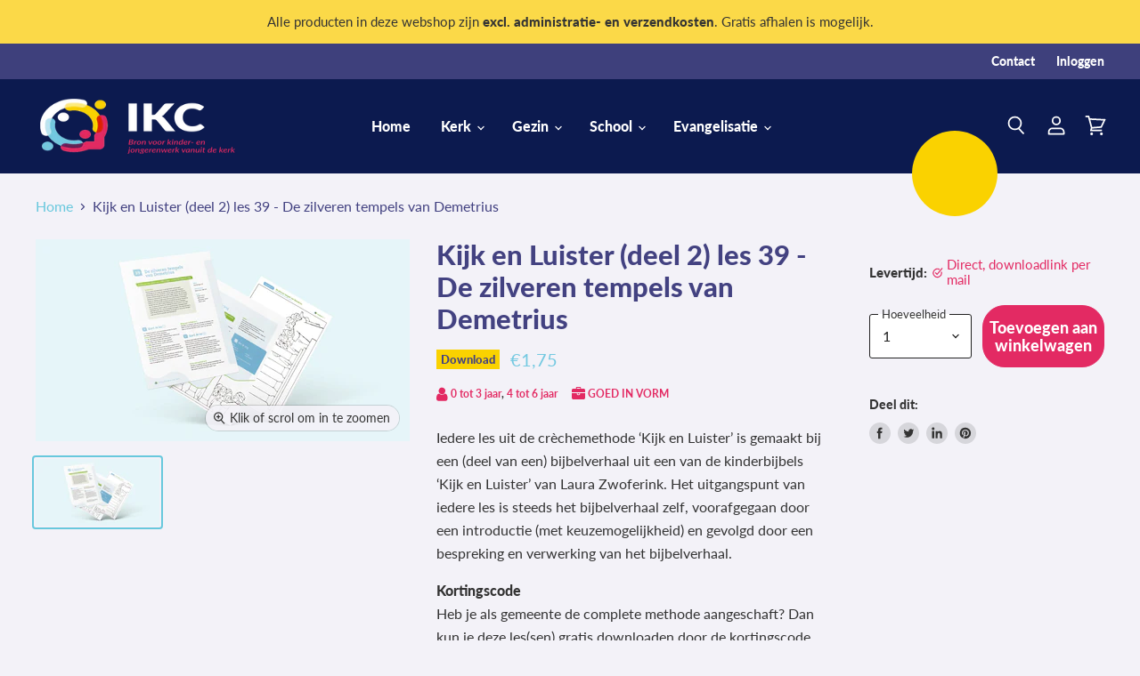

--- FILE ---
content_type: text/html; charset=utf-8
request_url: https://shop.ikc.nu/products/crechemethode-deel2-les39
body_size: 31565
content:
<!doctype html>
<html class="no-js no-touch" lang="nl">
  <head>
    <meta charset="utf-8">
    <meta http-equiv="x-ua-compatible" content="IE=edge">

    <link rel="preconnect" href="https://cdn.shopify.com" crossorigin>

    
    

    <title>Kijk en Luister (deel 2) les 39 - De zilveren tempels van Demetrius — Interkerkelijk Kenniscentrum (IKC)</title>

    
      <meta name="description" content="Iedere les uit de crèchemethode ‘Kijk en Luister’ is gemaakt bij een (deel van een) bijbelverhaal uit een van de kinderbijbels ‘Kijk en Luister’ van Laura Zwoferink. Het uitgangspunt van iedere les is steeds het bijbelverhaal zelf, voorafgegaan door een introductie (met keuzemogelijkheid) en gevolgd door een bespreking">
    

    
  <link rel="shortcut icon" href="//shop.ikc.nu/cdn/shop/files/favicon-ikc_32x32.png?v=1707919691" type="image/png">


    
      <link rel="canonical" href="https://shop.ikc.nu/products/crechemethode-deel2-les39" />
    

    <meta name="viewport" content="width=device-width">

    
    















<meta property="og:site_name" content="Interkerkelijk Kenniscentrum (IKC)">
<meta property="og:url" content="https://shop.ikc.nu/products/crechemethode-deel2-les39">
<meta property="og:title" content="Kijk en Luister (deel 2) les 39 - De zilveren tempels van Demetrius">
<meta property="og:type" content="website">
<meta property="og:description" content="Iedere les uit de crèchemethode ‘Kijk en Luister’ is gemaakt bij een (deel van een) bijbelverhaal uit een van de kinderbijbels ‘Kijk en Luister’ van Laura Zwoferink. Het uitgangspunt van iedere les is steeds het bijbelverhaal zelf, voorafgegaan door een introductie (met keuzemogelijkheid) en gevolgd door een bespreking">




    
    
    

    
    
    <meta
      property="og:image"
      content="https://shop.ikc.nu/cdn/shop/products/Crechemethode-deel2-les39_397befc4-d06b-470f-b3a4-8d46d359d101_1200x648.jpg?v=1738261803"
    />
    <meta
      property="og:image:secure_url"
      content="https://shop.ikc.nu/cdn/shop/products/Crechemethode-deel2-les39_397befc4-d06b-470f-b3a4-8d46d359d101_1200x648.jpg?v=1738261803"
    />
    <meta property="og:image:width" content="1200" />
    <meta property="og:image:height" content="648" />
    
    
    <meta property="og:image:alt" content="Social media image" />
  









  <meta name="twitter:site" content="@interkerkelijk">








<meta name="twitter:title" content="Kijk en Luister (deel 2) les 39 - De zilveren tempels van Demetrius">
<meta name="twitter:description" content="Iedere les uit de crèchemethode ‘Kijk en Luister’ is gemaakt bij een (deel van een) bijbelverhaal uit een van de kinderbijbels ‘Kijk en Luister’ van Laura Zwoferink. Het uitgangspunt van iedere les is steeds het bijbelverhaal zelf, voorafgegaan door een introductie (met keuzemogelijkheid) en gevolgd door een bespreking">


    
    
    
      
      
      <meta name="twitter:card" content="summary_large_image">
    
    
    <meta
      property="twitter:image"
      content="https://shop.ikc.nu/cdn/shop/products/Crechemethode-deel2-les39_397befc4-d06b-470f-b3a4-8d46d359d101_1200x600_crop_center.jpg?v=1738261803"
    />
    <meta property="twitter:image:width" content="1200" />
    <meta property="twitter:image:height" content="600" />
    
    
    <meta property="twitter:image:alt" content="Social media image" />
  



    

    <link rel="preload" href="//shop.ikc.nu/cdn/fonts/lato/lato_n9.6b37f725167d36932c6742a5a697fd238a2d2552.woff2" as="font" crossorigin="anonymous">

    
      <link rel="preload" as="style" href="//shop.ikc.nu/cdn/shop/t/7/assets/theme.css?v=66488077470507814971769087212">
    

    <script>window.performance && window.performance.mark && window.performance.mark('shopify.content_for_header.start');</script><meta id="shopify-digital-wallet" name="shopify-digital-wallet" content="/25909952602/digital_wallets/dialog">
<link rel="alternate" type="application/json+oembed" href="https://shop.ikc.nu/products/crechemethode-deel2-les39.oembed">
<script async="async" src="/checkouts/internal/preloads.js?locale=nl-NL"></script>
<script id="shopify-features" type="application/json">{"accessToken":"dffbb287bc2921d6487187d3df4ffed6","betas":["rich-media-storefront-analytics"],"domain":"shop.ikc.nu","predictiveSearch":true,"shopId":25909952602,"locale":"nl"}</script>
<script>var Shopify = Shopify || {};
Shopify.shop = "goed-in-vorm.myshopify.com";
Shopify.locale = "nl";
Shopify.currency = {"active":"EUR","rate":"1.0"};
Shopify.country = "NL";
Shopify.theme = {"name":"IKC","id":164366549333,"schema_name":"Superstore","schema_version":"5.1.0","theme_store_id":null,"role":"main"};
Shopify.theme.handle = "null";
Shopify.theme.style = {"id":null,"handle":null};
Shopify.cdnHost = "shop.ikc.nu/cdn";
Shopify.routes = Shopify.routes || {};
Shopify.routes.root = "/";</script>
<script type="module">!function(o){(o.Shopify=o.Shopify||{}).modules=!0}(window);</script>
<script>!function(o){function n(){var o=[];function n(){o.push(Array.prototype.slice.apply(arguments))}return n.q=o,n}var t=o.Shopify=o.Shopify||{};t.loadFeatures=n(),t.autoloadFeatures=n()}(window);</script>
<script id="shop-js-analytics" type="application/json">{"pageType":"product"}</script>
<script defer="defer" async type="module" src="//shop.ikc.nu/cdn/shopifycloud/shop-js/modules/v2/client.init-shop-cart-sync_CwGft62q.nl.esm.js"></script>
<script defer="defer" async type="module" src="//shop.ikc.nu/cdn/shopifycloud/shop-js/modules/v2/chunk.common_BAeYDmFP.esm.js"></script>
<script defer="defer" async type="module" src="//shop.ikc.nu/cdn/shopifycloud/shop-js/modules/v2/chunk.modal_B9qqLDBC.esm.js"></script>
<script type="module">
  await import("//shop.ikc.nu/cdn/shopifycloud/shop-js/modules/v2/client.init-shop-cart-sync_CwGft62q.nl.esm.js");
await import("//shop.ikc.nu/cdn/shopifycloud/shop-js/modules/v2/chunk.common_BAeYDmFP.esm.js");
await import("//shop.ikc.nu/cdn/shopifycloud/shop-js/modules/v2/chunk.modal_B9qqLDBC.esm.js");

  window.Shopify.SignInWithShop?.initShopCartSync?.({"fedCMEnabled":true,"windoidEnabled":true});

</script>
<script>(function() {
  var isLoaded = false;
  function asyncLoad() {
    if (isLoaded) return;
    isLoaded = true;
    var urls = ["https:\/\/chimpstatic.com\/mcjs-connected\/js\/users\/64f53a7b8a982a8a49760f543\/abf1f913a817d651188fdf5f9.js?shop=goed-in-vorm.myshopify.com","https:\/\/sbzstag.cirkleinc.com\/?shop=goed-in-vorm.myshopify.com"];
    for (var i = 0; i < urls.length; i++) {
      var s = document.createElement('script');
      s.type = 'text/javascript';
      s.async = true;
      s.src = urls[i];
      var x = document.getElementsByTagName('script')[0];
      x.parentNode.insertBefore(s, x);
    }
  };
  if(window.attachEvent) {
    window.attachEvent('onload', asyncLoad);
  } else {
    window.addEventListener('load', asyncLoad, false);
  }
})();</script>
<script id="__st">var __st={"a":25909952602,"offset":3600,"reqid":"e73ed82b-6fc7-4722-9e3e-43753742c700-1769127372","pageurl":"shop.ikc.nu\/products\/crechemethode-deel2-les39","u":"2006d641a0f4","p":"product","rtyp":"product","rid":6750838784090};</script>
<script>window.ShopifyPaypalV4VisibilityTracking = true;</script>
<script id="captcha-bootstrap">!function(){'use strict';const t='contact',e='account',n='new_comment',o=[[t,t],['blogs',n],['comments',n],[t,'customer']],c=[[e,'customer_login'],[e,'guest_login'],[e,'recover_customer_password'],[e,'create_customer']],r=t=>t.map((([t,e])=>`form[action*='/${t}']:not([data-nocaptcha='true']) input[name='form_type'][value='${e}']`)).join(','),a=t=>()=>t?[...document.querySelectorAll(t)].map((t=>t.form)):[];function s(){const t=[...o],e=r(t);return a(e)}const i='password',u='form_key',d=['recaptcha-v3-token','g-recaptcha-response','h-captcha-response',i],f=()=>{try{return window.sessionStorage}catch{return}},m='__shopify_v',_=t=>t.elements[u];function p(t,e,n=!1){try{const o=window.sessionStorage,c=JSON.parse(o.getItem(e)),{data:r}=function(t){const{data:e,action:n}=t;return t[m]||n?{data:e,action:n}:{data:t,action:n}}(c);for(const[e,n]of Object.entries(r))t.elements[e]&&(t.elements[e].value=n);n&&o.removeItem(e)}catch(o){console.error('form repopulation failed',{error:o})}}const l='form_type',E='cptcha';function T(t){t.dataset[E]=!0}const w=window,h=w.document,L='Shopify',v='ce_forms',y='captcha';let A=!1;((t,e)=>{const n=(g='f06e6c50-85a8-45c8-87d0-21a2b65856fe',I='https://cdn.shopify.com/shopifycloud/storefront-forms-hcaptcha/ce_storefront_forms_captcha_hcaptcha.v1.5.2.iife.js',D={infoText:'Beschermd door hCaptcha',privacyText:'Privacy',termsText:'Voorwaarden'},(t,e,n)=>{const o=w[L][v],c=o.bindForm;if(c)return c(t,g,e,D).then(n);var r;o.q.push([[t,g,e,D],n]),r=I,A||(h.body.append(Object.assign(h.createElement('script'),{id:'captcha-provider',async:!0,src:r})),A=!0)});var g,I,D;w[L]=w[L]||{},w[L][v]=w[L][v]||{},w[L][v].q=[],w[L][y]=w[L][y]||{},w[L][y].protect=function(t,e){n(t,void 0,e),T(t)},Object.freeze(w[L][y]),function(t,e,n,w,h,L){const[v,y,A,g]=function(t,e,n){const i=e?o:[],u=t?c:[],d=[...i,...u],f=r(d),m=r(i),_=r(d.filter((([t,e])=>n.includes(e))));return[a(f),a(m),a(_),s()]}(w,h,L),I=t=>{const e=t.target;return e instanceof HTMLFormElement?e:e&&e.form},D=t=>v().includes(t);t.addEventListener('submit',(t=>{const e=I(t);if(!e)return;const n=D(e)&&!e.dataset.hcaptchaBound&&!e.dataset.recaptchaBound,o=_(e),c=g().includes(e)&&(!o||!o.value);(n||c)&&t.preventDefault(),c&&!n&&(function(t){try{if(!f())return;!function(t){const e=f();if(!e)return;const n=_(t);if(!n)return;const o=n.value;o&&e.removeItem(o)}(t);const e=Array.from(Array(32),(()=>Math.random().toString(36)[2])).join('');!function(t,e){_(t)||t.append(Object.assign(document.createElement('input'),{type:'hidden',name:u})),t.elements[u].value=e}(t,e),function(t,e){const n=f();if(!n)return;const o=[...t.querySelectorAll(`input[type='${i}']`)].map((({name:t})=>t)),c=[...d,...o],r={};for(const[a,s]of new FormData(t).entries())c.includes(a)||(r[a]=s);n.setItem(e,JSON.stringify({[m]:1,action:t.action,data:r}))}(t,e)}catch(e){console.error('failed to persist form',e)}}(e),e.submit())}));const S=(t,e)=>{t&&!t.dataset[E]&&(n(t,e.some((e=>e===t))),T(t))};for(const o of['focusin','change'])t.addEventListener(o,(t=>{const e=I(t);D(e)&&S(e,y())}));const B=e.get('form_key'),M=e.get(l),P=B&&M;t.addEventListener('DOMContentLoaded',(()=>{const t=y();if(P)for(const e of t)e.elements[l].value===M&&p(e,B);[...new Set([...A(),...v().filter((t=>'true'===t.dataset.shopifyCaptcha))])].forEach((e=>S(e,t)))}))}(h,new URLSearchParams(w.location.search),n,t,e,['guest_login'])})(!0,!0)}();</script>
<script integrity="sha256-4kQ18oKyAcykRKYeNunJcIwy7WH5gtpwJnB7kiuLZ1E=" data-source-attribution="shopify.loadfeatures" defer="defer" src="//shop.ikc.nu/cdn/shopifycloud/storefront/assets/storefront/load_feature-a0a9edcb.js" crossorigin="anonymous"></script>
<script data-source-attribution="shopify.dynamic_checkout.dynamic.init">var Shopify=Shopify||{};Shopify.PaymentButton=Shopify.PaymentButton||{isStorefrontPortableWallets:!0,init:function(){window.Shopify.PaymentButton.init=function(){};var t=document.createElement("script");t.src="https://shop.ikc.nu/cdn/shopifycloud/portable-wallets/latest/portable-wallets.nl.js",t.type="module",document.head.appendChild(t)}};
</script>
<script data-source-attribution="shopify.dynamic_checkout.buyer_consent">
  function portableWalletsHideBuyerConsent(e){var t=document.getElementById("shopify-buyer-consent"),n=document.getElementById("shopify-subscription-policy-button");t&&n&&(t.classList.add("hidden"),t.setAttribute("aria-hidden","true"),n.removeEventListener("click",e))}function portableWalletsShowBuyerConsent(e){var t=document.getElementById("shopify-buyer-consent"),n=document.getElementById("shopify-subscription-policy-button");t&&n&&(t.classList.remove("hidden"),t.removeAttribute("aria-hidden"),n.addEventListener("click",e))}window.Shopify?.PaymentButton&&(window.Shopify.PaymentButton.hideBuyerConsent=portableWalletsHideBuyerConsent,window.Shopify.PaymentButton.showBuyerConsent=portableWalletsShowBuyerConsent);
</script>
<script data-source-attribution="shopify.dynamic_checkout.cart.bootstrap">document.addEventListener("DOMContentLoaded",(function(){function t(){return document.querySelector("shopify-accelerated-checkout-cart, shopify-accelerated-checkout")}if(t())Shopify.PaymentButton.init();else{new MutationObserver((function(e,n){t()&&(Shopify.PaymentButton.init(),n.disconnect())})).observe(document.body,{childList:!0,subtree:!0})}}));
</script>

<script>window.performance && window.performance.mark && window.performance.mark('shopify.content_for_header.end');</script>

    <script>
      document.documentElement.className=document.documentElement.className.replace(/\bno-js\b/,'js');
      if(window.Shopify&&window.Shopify.designMode)document.documentElement.className+=' in-theme-editor';
      if(('ontouchstart' in window)||window.DocumentTouch&&document instanceof DocumentTouch)document.documentElement.className=document.documentElement.className.replace(/\bno-touch\b/,'has-touch');
    </script>

    <script src="//shop.ikc.nu/cdn/shop/t/7/assets/api.js?v=53188988521150302361707212897"></script>

    
      <link href="//shop.ikc.nu/cdn/shop/t/7/assets/theme.css?v=66488077470507814971769087212" rel="stylesheet" type="text/css" media="all" />
    

    <style>
  
  
  .shopify-section.slideshow--section.slideshow--section-V2.white .slideshow-slide--header-title { color: #434281; }
  .shopify-section.slideshow--section.slideshow--section-V2.white { background-color: #ffffff; }
  .shopify-section.slideshow--section.slideshow--section-V2.white .slideshow-button.button-primary { color: #ffffff!important; background-color: #e32a63; border: 1px solid #e32a63;  }
  .shopify-section.slideshow--section.slideshow--section-V2.white .slideshow-button.button-primary:hover { background-color: #fad200; border-color: #fad200; }

  .dww-container.white .live-search form input { background-color: #fad200; }
  .dww-container.white .live-search form input:hover { background-color: #ffde2e; }
  .dww-container.white .live-search form input::placeholder { color: #434281; }
  .dww-container.white .live-search form button { background-color: #434281; }
  .dww-container.white .live-search form button:hover { background-color: #e32a63; }
  .dww-container.white .live-search form button svg path, .dww-container.white .live-search form button svg circle { stroke: #ffffff; }

  .dww-designline.white.primary svg { fill: #e32a63; }
  .dww-designline.white.secondary svg { fill: #fad200; }
  
  .logolist--container.white { background-color: #ffffff; }
  .logolist--container.white .home-section--title { color: #434281; }
  .logolist--container.white .home-section--subheading { color: #1e1e1c; }
  .white .home-section--content.logolist--inner .logolist--item { background-color: #d9eef4; }
  
  .dww-container.white .dww-newsletter button { color: #ffffff; background-color: #e32a63; }
  .dww-container.white .dww-newsletter button:hover { background-color: #fad200; }
  .dww-container.white .dww-newsletter input::placeholder { color: #fad200; }
  
  .dww-container.white, .dww-designline.white { background-color: #ffffff; }
  .dww-container.white h1, .dww-container.white h2, .dww-container.white h3, .dww-container.white h4, .dww-container.white h5, .dww-container.white h6 { color: #434281; }
  .dww-container.white p { color: #1e1e1c; }
  .dww-container.white a { color: #e32a63; }
  
  .dww-container.white .dww-content.card { background-color: #d9eef4; }
  .dww-container.white .dww-content.card h1, .dww-container.white .dww-content.card h2, .dww-container.white .dww-content.card h3, .dww-container.white .dww-content.card h4, .dww-container.white .dww-content.card h5, .dww-container.white .dww-content.card h6 { color: #434281; }
  .dww-container.white .dww-content.card p { color: #1e1e1c; }

  .dww-container.white .dww-content a.button-primary { color: #ffffff!important; background-color: #e32a63!important; }
  .dww-container.white .dww-content a.button-primary:hover { background-color: #c1194d!important; }
  
  .shopify-section.slideshow--section.slideshow--section-V2.light .slideshow-slide--header-title { color: #434281; }
  .shopify-section.slideshow--section.slideshow--section-V2.light { background-color: #d9eef4; }
  .shopify-section.slideshow--section.slideshow--section-V2.light .slideshow-button.button-primary { color: #ffffff!important; background-color: #e32a63; border: 1px solid #e32a63;  }
  .shopify-section.slideshow--section.slideshow--section-V2.light .slideshow-button.button-primary:hover { background-color: #68c8dd; border-color: #68c8dd; }

  .dww-container.light .live-search form input { background-color: #68c8dd; }
  .dww-container.light .live-search form input:hover { background-color: #92d7e6; }
  .dww-container.light .live-search form input::placeholder { color: #ffffff; }
  .dww-container.light .live-search form button { background-color: #434281; }
  .dww-container.light .live-search form button:hover { background-color: #e32a63; }
  .dww-container.light .live-search form button svg path, .dww-container.light .live-search form button svg circle { stroke: #ffffff; }

  .dww-designline.light.primary svg { fill: #e32a63; }
  .dww-designline.light.secondary svg { fill: #68c8dd; }
  
  .logolist--container.light { background-color: #d9eef4; }
  .logolist--container.light .home-section--title { color: #434281; }
  .logolist--container.light .home-section--subheading { color: #1e1e1c; }
  .light .home-section--content.logolist--inner .logolist--item { background-color: #ffffff; }
  
  .dww-container.light .dww-newsletter button { color: #ffffff; background-color: #e32a63; }
  .dww-container.light .dww-newsletter button:hover { background-color: #68c8dd; }
  .dww-container.light .dww-newsletter input::placeholder { color: #68c8dd; }
  
  .dww-container.light, .dww-designline.light { background-color: #d9eef4; }
  .dww-container.light h1, .dww-container.light h2, .dww-container.light h3, .dww-container.light h4, .dww-container.light h5, .dww-container.light h6 { color: #434281; }
  .dww-container.light p { color: #1e1e1c; }
  .dww-container.light a { color: #e32a63; }
  
  .dww-container.light .dww-content.card { background-color: #ffffff; }
  .dww-container.light .dww-content.card h1, .dww-container.light .dww-content.card h2, .dww-container.light .dww-content.card h3, .dww-container.light .dww-content.card h4, .dww-container.light .dww-content.card h5, .dww-container.light .dww-content.card h6 { color: #434281; }
  .dww-container.light .dww-content.card p { color: #1e1e1c; }

  .dww-container.light .dww-content a.button-primary { color: #ffffff!important; background-color: #e32a63!important; }
  .dww-container.light .dww-content a.button-primary:hover { background-color: #4ab9d8!important; }
  
  .shopify-section.slideshow--section.slideshow--section-V2.accent .slideshow-slide--header-title { color: #434281; }
  .shopify-section.slideshow--section.slideshow--section-V2.accent { background-color: #74c9e1; }
  .shopify-section.slideshow--section.slideshow--section-V2.accent .slideshow-button.button-primary { color: #ffffff!important; background-color: #e32a63; border: 1px solid #e32a63;  }
  .shopify-section.slideshow--section.slideshow--section-V2.accent .slideshow-button.button-primary:hover { background-color: #fad200; border-color: #fad200; }

  .dww-container.accent .live-search form input { background-color: #fad200; }
  .dww-container.accent .live-search form input:hover { background-color: #ffde2e; }
  .dww-container.accent .live-search form input::placeholder { color: #434281; }
  .dww-container.accent .live-search form button { background-color: #434281; }
  .dww-container.accent .live-search form button:hover { background-color: #e32a63; }
  .dww-container.accent .live-search form button svg path, .dww-container.accent .live-search form button svg circle { stroke: #ffffff; }

  .dww-designline.accent.primary svg { fill: #e32a63; }
  .dww-designline.accent.secondary svg { fill: #fad200; }
  
  .logolist--container.accent { background-color: #74c9e1; }
  .logolist--container.accent .home-section--title { color: #434281; }
  .logolist--container.accent .home-section--subheading { color: #000000; }
  .accent .home-section--content.logolist--inner .logolist--item { background-color: #ffffff; }
  
  .dww-container.accent .dww-newsletter button { color: #ffffff; background-color: #e32a63; }
  .dww-container.accent .dww-newsletter button:hover { background-color: #fad200; }
  .dww-container.accent .dww-newsletter input::placeholder { color: #fad200; }
  
  .dww-container.accent, .dww-designline.accent { background-color: #74c9e1; }
  .dww-container.accent h1, .dww-container.accent h2, .dww-container.accent h3, .dww-container.accent h4, .dww-container.accent h5, .dww-container.accent h6 { color: #434281; }
  .dww-container.accent p { color: #000000; }
  .dww-container.accent a { color: #e32a63; }
  
  .dww-container.accent .dww-content.card { background-color: #ffffff; }
  .dww-container.accent .dww-content.card h1, .dww-container.accent .dww-content.card h2, .dww-container.accent .dww-content.card h3, .dww-container.accent .dww-content.card h4, .dww-container.accent .dww-content.card h5, .dww-container.accent .dww-content.card h6 { color: #434281; }
  .dww-container.accent .dww-content.card p { color: #000000; }

  .dww-container.accent .dww-content a.button-primary { color: #ffffff!important; background-color: #e32a63!important; }
  .dww-container.accent .dww-content a.button-primary:hover { background-color: #c1194d!important; }
  
  .shopify-section.slideshow--section.slideshow--section-V2.dark .slideshow-slide--header-title { color: #e32a63; }
  .shopify-section.slideshow--section.slideshow--section-V2.dark { background-color: #0c1a4f; }
  .shopify-section.slideshow--section.slideshow--section-V2.dark .slideshow-button.button-primary { color: #ffffff!important; background-color: #e32a63; border: 1px solid #e32a63;  }
  .shopify-section.slideshow--section.slideshow--section-V2.dark .slideshow-button.button-primary:hover { background-color: #fad200; border-color: #fad200; }

  .dww-container.dark .live-search form input { background-color: #fad200; }
  .dww-container.dark .live-search form input:hover { background-color: #ffde2e; }
  .dww-container.dark .live-search form input::placeholder { color: #434281; }
  .dww-container.dark .live-search form button { background-color: #e32a63; }
  .dww-container.dark .live-search form button:hover { background-color: #e32a63; }
  .dww-container.dark .live-search form button svg path, .dww-container.dark .live-search form button svg circle { stroke: #ffffff; }

  .dww-designline.dark.primary svg { fill: #e32a63; }
  .dww-designline.dark.secondary svg { fill: #fad200; }
  
  .logolist--container.dark { background-color: #0c1a4f; }
  .logolist--container.dark .home-section--title { color: #e32a63; }
  .logolist--container.dark .home-section--subheading { color: #ffffff; }
  .dark .home-section--content.logolist--inner .logolist--item { background-color: #ffffff; }
  
  .dww-container.dark .dww-newsletter button { color: #ffffff; background-color: #e32a63; }
  .dww-container.dark .dww-newsletter button:hover { background-color: #fad200; }
  .dww-container.dark .dww-newsletter input::placeholder { color: #fad200; }
  
  .dww-container.dark, .dww-designline.dark { background-color: #0c1a4f; }
  .dww-container.dark h1, .dww-container.dark h2, .dww-container.dark h3, .dww-container.dark h4, .dww-container.dark h5, .dww-container.dark h6 { color: #e32a63; }
  .dww-container.dark p { color: #ffffff; }
  .dww-container.dark a { color: #e32a63; }
  
  .dww-container.dark .dww-content.card { background-color: #ffffff; }
  .dww-container.dark .dww-content.card h1, .dww-container.dark .dww-content.card h2, .dww-container.dark .dww-content.card h3, .dww-container.dark .dww-content.card h4, .dww-container.dark .dww-content.card h5, .dww-container.dark .dww-content.card h6 { color: #e32a63; }
  .dww-container.dark .dww-content.card p { color: #ffffff; }

  .dww-container.dark .dww-content a.button-primary { color: #ffffff!important; background-color: #e32a63!important; }
  .dww-container.dark .dww-content a.button-primary:hover { background-color: #c1194d!important; }
  
  .shopify-section.slideshow--section.slideshow--section-V2.scheme-5849a836-d334-4076-9281-e4718844cefa .slideshow-slide--header-title { color: #ffffff; }
  .shopify-section.slideshow--section.slideshow--section-V2.scheme-5849a836-d334-4076-9281-e4718844cefa { background-color: #e32a63; }
  .shopify-section.slideshow--section.slideshow--section-V2.scheme-5849a836-d334-4076-9281-e4718844cefa .slideshow-button.button-primary { color: #ffffff!important; background-color: #434281; border: 1px solid #434281;  }
  .shopify-section.slideshow--section.slideshow--section-V2.scheme-5849a836-d334-4076-9281-e4718844cefa .slideshow-button.button-primary:hover { background-color: #74c9e1; border-color: #74c9e1; }

  .dww-container.scheme-5849a836-d334-4076-9281-e4718844cefa .live-search form input { background-color: #74c9e1; }
  .dww-container.scheme-5849a836-d334-4076-9281-e4718844cefa .live-search form input:hover { background-color: #9ed9ea; }
  .dww-container.scheme-5849a836-d334-4076-9281-e4718844cefa .live-search form input::placeholder { color: #ffffff; }
  .dww-container.scheme-5849a836-d334-4076-9281-e4718844cefa .live-search form button { background-color: #ffffff; }
  .dww-container.scheme-5849a836-d334-4076-9281-e4718844cefa .live-search form button:hover { background-color: #434281; }
  .dww-container.scheme-5849a836-d334-4076-9281-e4718844cefa .live-search form button svg path, .dww-container.scheme-5849a836-d334-4076-9281-e4718844cefa .live-search form button svg circle { stroke: #ffffff; }

  .dww-designline.scheme-5849a836-d334-4076-9281-e4718844cefa.primary svg { fill: #434281; }
  .dww-designline.scheme-5849a836-d334-4076-9281-e4718844cefa.secondary svg { fill: #74c9e1; }
  
  .logolist--container.scheme-5849a836-d334-4076-9281-e4718844cefa { background-color: #e32a63; }
  .logolist--container.scheme-5849a836-d334-4076-9281-e4718844cefa .home-section--title { color: #ffffff; }
  .logolist--container.scheme-5849a836-d334-4076-9281-e4718844cefa .home-section--subheading { color: #434281; }
  .scheme-5849a836-d334-4076-9281-e4718844cefa .home-section--content.logolist--inner .logolist--item { background-color: #ffffff; }
  
  .dww-container.scheme-5849a836-d334-4076-9281-e4718844cefa .dww-newsletter button { color: #ffffff; background-color: #434281; }
  .dww-container.scheme-5849a836-d334-4076-9281-e4718844cefa .dww-newsletter button:hover { background-color: #74c9e1; }
  .dww-container.scheme-5849a836-d334-4076-9281-e4718844cefa .dww-newsletter input::placeholder { color: #74c9e1; }
  
  .dww-container.scheme-5849a836-d334-4076-9281-e4718844cefa, .dww-designline.scheme-5849a836-d334-4076-9281-e4718844cefa { background-color: #e32a63; }
  .dww-container.scheme-5849a836-d334-4076-9281-e4718844cefa h1, .dww-container.scheme-5849a836-d334-4076-9281-e4718844cefa h2, .dww-container.scheme-5849a836-d334-4076-9281-e4718844cefa h3, .dww-container.scheme-5849a836-d334-4076-9281-e4718844cefa h4, .dww-container.scheme-5849a836-d334-4076-9281-e4718844cefa h5, .dww-container.scheme-5849a836-d334-4076-9281-e4718844cefa h6 { color: #ffffff; }
  .dww-container.scheme-5849a836-d334-4076-9281-e4718844cefa p { color: #434281; }
  .dww-container.scheme-5849a836-d334-4076-9281-e4718844cefa a { color: #434281; }
  
  .dww-container.scheme-5849a836-d334-4076-9281-e4718844cefa .dww-content.card { background-color: #ffffff; }
  .dww-container.scheme-5849a836-d334-4076-9281-e4718844cefa .dww-content.card h1, .dww-container.scheme-5849a836-d334-4076-9281-e4718844cefa .dww-content.card h2, .dww-container.scheme-5849a836-d334-4076-9281-e4718844cefa .dww-content.card h3, .dww-container.scheme-5849a836-d334-4076-9281-e4718844cefa .dww-content.card h4, .dww-container.scheme-5849a836-d334-4076-9281-e4718844cefa .dww-content.card h5, .dww-container.scheme-5849a836-d334-4076-9281-e4718844cefa .dww-content.card h6 { color: #ffffff; }
  .dww-container.scheme-5849a836-d334-4076-9281-e4718844cefa .dww-content.card p { color: #434281; }

  .dww-container.scheme-5849a836-d334-4076-9281-e4718844cefa .dww-content a.button-primary { color: #ffffff!important; background-color: #434281!important; }
  .dww-container.scheme-5849a836-d334-4076-9281-e4718844cefa .dww-content a.button-primary:hover { background-color: #c1194d!important; }
  
  .shopify-section.slideshow--section.slideshow--section-V2.scheme-5cc77835-6644-4e10-88e5-20721722e0fa .slideshow-slide--header-title { color: #434281; }
  .shopify-section.slideshow--section.slideshow--section-V2.scheme-5cc77835-6644-4e10-88e5-20721722e0fa { background-color: #ffffff; }
  .shopify-section.slideshow--section.slideshow--section-V2.scheme-5cc77835-6644-4e10-88e5-20721722e0fa .slideshow-button.button-primary { color: #ffffff!important; background-color: #e32a63; border: 1px solid #e32a63;  }
  .shopify-section.slideshow--section.slideshow--section-V2.scheme-5cc77835-6644-4e10-88e5-20721722e0fa .slideshow-button.button-primary:hover { background-color: #68c8dd; border-color: #68c8dd; }

  .dww-container.scheme-5cc77835-6644-4e10-88e5-20721722e0fa .live-search form input { background-color: #68c8dd; }
  .dww-container.scheme-5cc77835-6644-4e10-88e5-20721722e0fa .live-search form input:hover { background-color: #92d7e6; }
  .dww-container.scheme-5cc77835-6644-4e10-88e5-20721722e0fa .live-search form input::placeholder { color: #ffffff; }
  .dww-container.scheme-5cc77835-6644-4e10-88e5-20721722e0fa .live-search form button { background-color: #434281; }
  .dww-container.scheme-5cc77835-6644-4e10-88e5-20721722e0fa .live-search form button:hover { background-color: #e32a63; }
  .dww-container.scheme-5cc77835-6644-4e10-88e5-20721722e0fa .live-search form button svg path, .dww-container.scheme-5cc77835-6644-4e10-88e5-20721722e0fa .live-search form button svg circle { stroke: #ffffff; }

  .dww-designline.scheme-5cc77835-6644-4e10-88e5-20721722e0fa.primary svg { fill: #e32a63; }
  .dww-designline.scheme-5cc77835-6644-4e10-88e5-20721722e0fa.secondary svg { fill: #68c8dd; }
  
  .logolist--container.scheme-5cc77835-6644-4e10-88e5-20721722e0fa { background-color: #ffffff; }
  .logolist--container.scheme-5cc77835-6644-4e10-88e5-20721722e0fa .home-section--title { color: #434281; }
  .logolist--container.scheme-5cc77835-6644-4e10-88e5-20721722e0fa .home-section--subheading { color: #1e1e1c; }
  .scheme-5cc77835-6644-4e10-88e5-20721722e0fa .home-section--content.logolist--inner .logolist--item { background-color: #d9eef4; }
  
  .dww-container.scheme-5cc77835-6644-4e10-88e5-20721722e0fa .dww-newsletter button { color: #ffffff; background-color: #e32a63; }
  .dww-container.scheme-5cc77835-6644-4e10-88e5-20721722e0fa .dww-newsletter button:hover { background-color: #68c8dd; }
  .dww-container.scheme-5cc77835-6644-4e10-88e5-20721722e0fa .dww-newsletter input::placeholder { color: #68c8dd; }
  
  .dww-container.scheme-5cc77835-6644-4e10-88e5-20721722e0fa, .dww-designline.scheme-5cc77835-6644-4e10-88e5-20721722e0fa { background-color: #ffffff; }
  .dww-container.scheme-5cc77835-6644-4e10-88e5-20721722e0fa h1, .dww-container.scheme-5cc77835-6644-4e10-88e5-20721722e0fa h2, .dww-container.scheme-5cc77835-6644-4e10-88e5-20721722e0fa h3, .dww-container.scheme-5cc77835-6644-4e10-88e5-20721722e0fa h4, .dww-container.scheme-5cc77835-6644-4e10-88e5-20721722e0fa h5, .dww-container.scheme-5cc77835-6644-4e10-88e5-20721722e0fa h6 { color: #434281; }
  .dww-container.scheme-5cc77835-6644-4e10-88e5-20721722e0fa p { color: #1e1e1c; }
  .dww-container.scheme-5cc77835-6644-4e10-88e5-20721722e0fa a { color: #e32a63; }
  
  .dww-container.scheme-5cc77835-6644-4e10-88e5-20721722e0fa .dww-content.card { background-color: #d9eef4; }
  .dww-container.scheme-5cc77835-6644-4e10-88e5-20721722e0fa .dww-content.card h1, .dww-container.scheme-5cc77835-6644-4e10-88e5-20721722e0fa .dww-content.card h2, .dww-container.scheme-5cc77835-6644-4e10-88e5-20721722e0fa .dww-content.card h3, .dww-container.scheme-5cc77835-6644-4e10-88e5-20721722e0fa .dww-content.card h4, .dww-container.scheme-5cc77835-6644-4e10-88e5-20721722e0fa .dww-content.card h5, .dww-container.scheme-5cc77835-6644-4e10-88e5-20721722e0fa .dww-content.card h6 { color: #434281; }
  .dww-container.scheme-5cc77835-6644-4e10-88e5-20721722e0fa .dww-content.card p { color: #1e1e1c; }

  .dww-container.scheme-5cc77835-6644-4e10-88e5-20721722e0fa .dww-content a.button-primary { color: #ffffff!important; background-color: #e32a63!important; }
  .dww-container.scheme-5cc77835-6644-4e10-88e5-20721722e0fa .dww-content a.button-primary:hover { background-color: #c1194d!important; }
  
</style>
    <link href="//shop.ikc.nu/cdn/shop/t/7/assets/dww-stylesheet.css?v=47133916301793933631707897837" rel="stylesheet" type="text/css" media="all" />

    

    
    <script>
      window.Theme = window.Theme || {};
      window.Theme.routes = {
        "root_url": "/",
        "account_url": "/account",
        "account_login_url": "/account/login",
        "account_logout_url": "/account/logout",
        "account_register_url": "/account/register",
        "account_addresses_url": "/account/addresses",
        "collections_url": "/collections",
        "all_products_collection_url": "/collections/all",
        "search_url": "/search",
        "cart_url": "/cart",
        "cart_add_url": "/cart/add",
        "cart_change_url": "/cart/change",
        "cart_clear_url": "/cart/clear",
        "product_recommendations_url": "/recommendations/products",
      };
    </script>
  <script>window.is_hulkpo_installed=false</script>
  <!-- BEGIN app block: shopify://apps/hulk-discounts/blocks/app-embed/25745434-52e7-4378-88f1-890df18a0110 --><!-- BEGIN app snippet: hulkapps_volume_discount -->
    <script>
      var is_po = false
      if(window.hulkapps != undefined && window.hulkapps != '' ){
        var is_po = window.hulkapps.is_product_option
      }
      
        window.hulkapps = {
          shop_slug: "goed-in-vorm",
          store_id: "goed-in-vorm.myshopify.com",
          money_format: "€{{amount_with_comma_separator}}",
          cart: null,
          product: null,
          product_collections: null,
          product_variants: null,
          is_volume_discount: true,
          is_product_option: is_po,
          product_id: null,
          page_type: null,
          po_url: "https://productoption.hulkapps.com",
          vd_url: "https://volumediscount.hulkapps.com",
          vd_proxy_url: "https://shop.ikc.nu",
          customer: null
        }
        

        window.hulkapps.page_type = "cart";
        window.hulkapps.cart = {"note":null,"attributes":{},"original_total_price":0,"total_price":0,"total_discount":0,"total_weight":0.0,"item_count":0,"items":[],"requires_shipping":false,"currency":"EUR","items_subtotal_price":0,"cart_level_discount_applications":[],"checkout_charge_amount":0}
        if (typeof window.hulkapps.cart.items == "object") {
          for (var i=0; i<window.hulkapps.cart.items.length; i++) {
            ["sku", "grams", "vendor", "url", "image", "handle", "requires_shipping", "product_type", "product_description"].map(function(a) {
              delete window.hulkapps.cart.items[i][a]
            })
          }
        }
        window.hulkapps.cart_collections = {}
        window.hulkapps.product_tags = {}
        

      
        window.hulkapps.page_type = "product"
        window.hulkapps.product_id = "6750838784090";
        window.hulkapps.product = {"id":6750838784090,"title":"Kijk en Luister (deel 2) les 39 - De zilveren tempels van Demetrius","handle":"crechemethode-deel2-les39","description":"\u003cp\u003eIedere les uit de crèchemethode ‘Kijk en Luister’ is gemaakt bij een (deel van een) bijbelverhaal uit een van de kinderbijbels ‘Kijk en Luister’ van Laura Zwoferink. Het uitgangspunt van iedere les is steeds het bijbelverhaal zelf, voorafgegaan door een introductie (met keuzemogelijkheid) en gevolgd door een bespreking en verwerking van het bijbelverhaal.\u003c\/p\u003e\n\n\u003cp\u003e\u003cstrong\u003eKortingscode\u003c\/strong\u003e\u003cbr\u003eHeb je als gemeente de complete methode aangeschaft? Dan kun je deze les(sen) gratis downloaden door de kortingscode, die in de bevestigingsmail staat van de gekochte methode, bij de afhandeling van de bestelling van deze les in te voeren. \u003c\/p\u003e","published_at":"2022-06-04T11:17:19+02:00","created_at":"2022-06-04T11:17:21+02:00","vendor":"Interkerkelijk Kenniscentrum (IKC)","type":"","tags":["Bron_GOED IN VORM","BTW=9","Crèche Losse lessen","crèchemethode-product","Digitale producten_Crèche","Gerelateerde-collectie=crechemethode-kijk-en-luister","Goed in vorm","Ik zoek iets voor_Kerk","Kerk Crèche","Label=Download","Leeftijd_0 tot 3 jaar","Leeftijd_4 tot 6 jaar","materiaal - Crèche","Prijs_0 tot 5 euro","Productgroep_Digitale producten","Rol_Leidinggevende","type - Materiaal","type product - Download","uitgelicht - Digitaal","Vorm#Knutselwerkje","Vorm#Programma"],"price":175,"price_min":175,"price_max":175,"available":true,"price_varies":false,"compare_at_price":null,"compare_at_price_min":0,"compare_at_price_max":0,"compare_at_price_varies":false,"variants":[{"id":39983054848090,"title":"Default Title","option1":"Default Title","option2":null,"option3":null,"sku":"crechemethode-deel2-les39","requires_shipping":false,"taxable":true,"featured_image":null,"available":true,"name":"Kijk en Luister (deel 2) les 39 - De zilveren tempels van Demetrius","public_title":null,"options":["Default Title"],"price":175,"weight":0,"compare_at_price":null,"inventory_management":null,"barcode":null,"requires_selling_plan":false,"selling_plan_allocations":[]}],"images":["\/\/shop.ikc.nu\/cdn\/shop\/products\/Crechemethode-deel2-les39_397befc4-d06b-470f-b3a4-8d46d359d101.jpg?v=1738261803"],"featured_image":"\/\/shop.ikc.nu\/cdn\/shop\/products\/Crechemethode-deel2-les39_397befc4-d06b-470f-b3a4-8d46d359d101.jpg?v=1738261803","options":["Title"],"media":[{"alt":null,"id":23671018356826,"position":1,"preview_image":{"aspect_ratio":1.852,"height":864,"width":1600,"src":"\/\/shop.ikc.nu\/cdn\/shop\/products\/Crechemethode-deel2-les39_397befc4-d06b-470f-b3a4-8d46d359d101.jpg?v=1738261803"},"aspect_ratio":1.852,"height":864,"media_type":"image","src":"\/\/shop.ikc.nu\/cdn\/shop\/products\/Crechemethode-deel2-les39_397befc4-d06b-470f-b3a4-8d46d359d101.jpg?v=1738261803","width":1600}],"requires_selling_plan":false,"selling_plan_groups":[],"content":"\u003cp\u003eIedere les uit de crèchemethode ‘Kijk en Luister’ is gemaakt bij een (deel van een) bijbelverhaal uit een van de kinderbijbels ‘Kijk en Luister’ van Laura Zwoferink. Het uitgangspunt van iedere les is steeds het bijbelverhaal zelf, voorafgegaan door een introductie (met keuzemogelijkheid) en gevolgd door een bespreking en verwerking van het bijbelverhaal.\u003c\/p\u003e\n\n\u003cp\u003e\u003cstrong\u003eKortingscode\u003c\/strong\u003e\u003cbr\u003eHeb je als gemeente de complete methode aangeschaft? Dan kun je deze les(sen) gratis downloaden door de kortingscode, die in de bevestigingsmail staat van de gekochte methode, bij de afhandeling van de bestelling van deze les in te voeren. \u003c\/p\u003e"}
        window.hulkapps.selected_or_first_available_variant = {"id":39983054848090,"title":"Default Title","option1":"Default Title","option2":null,"option3":null,"sku":"crechemethode-deel2-les39","requires_shipping":false,"taxable":true,"featured_image":null,"available":true,"name":"Kijk en Luister (deel 2) les 39 - De zilveren tempels van Demetrius","public_title":null,"options":["Default Title"],"price":175,"weight":0,"compare_at_price":null,"inventory_management":null,"barcode":null,"requires_selling_plan":false,"selling_plan_allocations":[]};
        window.hulkapps.selected_or_first_available_variant_id = "39983054848090";
        window.hulkapps.product_collection = []
        
          window.hulkapps.product_collection.push(174954283098)
        
          window.hulkapps.product_collection.push(175129198682)
        
          window.hulkapps.product_collection.push(175129231450)
        

        window.hulkapps.product_variant = []
        
          window.hulkapps.product_variant.push(39983054848090)
        

        window.hulkapps.product_collections = window.hulkapps.product_collection.toString();
        window.hulkapps.product_variants = window.hulkapps.product_variant.toString();
         window.hulkapps.product_tags = ["Bron_GOED IN VORM","BTW=9","Crèche Losse lessen","crèchemethode-product","Digitale producten_Crèche","Gerelateerde-collectie=crechemethode-kijk-en-luister","Goed in vorm","Ik zoek iets voor_Kerk","Kerk Crèche","Label=Download","Leeftijd_0 tot 3 jaar","Leeftijd_4 tot 6 jaar","materiaal - Crèche","Prijs_0 tot 5 euro","Productgroep_Digitale producten","Rol_Leidinggevende","type - Materiaal","type product - Download","uitgelicht - Digitaal","Vorm#Knutselwerkje","Vorm#Programma"];
         window.hulkapps.product_tags = window.hulkapps.product_tags.join(", ");
      

    </script><!-- END app snippet --><!-- END app block --><script src="https://cdn.shopify.com/extensions/019b7356-b863-740e-a434-3295b201790d/volumediscount-74/assets/hulkcode.js" type="text/javascript" defer="defer"></script>
<link href="https://cdn.shopify.com/extensions/019b7356-b863-740e-a434-3295b201790d/volumediscount-74/assets/hulkcode.css" rel="stylesheet" type="text/css" media="all">
<link href="https://monorail-edge.shopifysvc.com" rel="dns-prefetch">
<script>(function(){if ("sendBeacon" in navigator && "performance" in window) {try {var session_token_from_headers = performance.getEntriesByType('navigation')[0].serverTiming.find(x => x.name == '_s').description;} catch {var session_token_from_headers = undefined;}var session_cookie_matches = document.cookie.match(/_shopify_s=([^;]*)/);var session_token_from_cookie = session_cookie_matches && session_cookie_matches.length === 2 ? session_cookie_matches[1] : "";var session_token = session_token_from_headers || session_token_from_cookie || "";function handle_abandonment_event(e) {var entries = performance.getEntries().filter(function(entry) {return /monorail-edge.shopifysvc.com/.test(entry.name);});if (!window.abandonment_tracked && entries.length === 0) {window.abandonment_tracked = true;var currentMs = Date.now();var navigation_start = performance.timing.navigationStart;var payload = {shop_id: 25909952602,url: window.location.href,navigation_start,duration: currentMs - navigation_start,session_token,page_type: "product"};window.navigator.sendBeacon("https://monorail-edge.shopifysvc.com/v1/produce", JSON.stringify({schema_id: "online_store_buyer_site_abandonment/1.1",payload: payload,metadata: {event_created_at_ms: currentMs,event_sent_at_ms: currentMs}}));}}window.addEventListener('pagehide', handle_abandonment_event);}}());</script>
<script id="web-pixels-manager-setup">(function e(e,d,r,n,o){if(void 0===o&&(o={}),!Boolean(null===(a=null===(i=window.Shopify)||void 0===i?void 0:i.analytics)||void 0===a?void 0:a.replayQueue)){var i,a;window.Shopify=window.Shopify||{};var t=window.Shopify;t.analytics=t.analytics||{};var s=t.analytics;s.replayQueue=[],s.publish=function(e,d,r){return s.replayQueue.push([e,d,r]),!0};try{self.performance.mark("wpm:start")}catch(e){}var l=function(){var e={modern:/Edge?\/(1{2}[4-9]|1[2-9]\d|[2-9]\d{2}|\d{4,})\.\d+(\.\d+|)|Firefox\/(1{2}[4-9]|1[2-9]\d|[2-9]\d{2}|\d{4,})\.\d+(\.\d+|)|Chrom(ium|e)\/(9{2}|\d{3,})\.\d+(\.\d+|)|(Maci|X1{2}).+ Version\/(15\.\d+|(1[6-9]|[2-9]\d|\d{3,})\.\d+)([,.]\d+|)( \(\w+\)|)( Mobile\/\w+|) Safari\/|Chrome.+OPR\/(9{2}|\d{3,})\.\d+\.\d+|(CPU[ +]OS|iPhone[ +]OS|CPU[ +]iPhone|CPU IPhone OS|CPU iPad OS)[ +]+(15[._]\d+|(1[6-9]|[2-9]\d|\d{3,})[._]\d+)([._]\d+|)|Android:?[ /-](13[3-9]|1[4-9]\d|[2-9]\d{2}|\d{4,})(\.\d+|)(\.\d+|)|Android.+Firefox\/(13[5-9]|1[4-9]\d|[2-9]\d{2}|\d{4,})\.\d+(\.\d+|)|Android.+Chrom(ium|e)\/(13[3-9]|1[4-9]\d|[2-9]\d{2}|\d{4,})\.\d+(\.\d+|)|SamsungBrowser\/([2-9]\d|\d{3,})\.\d+/,legacy:/Edge?\/(1[6-9]|[2-9]\d|\d{3,})\.\d+(\.\d+|)|Firefox\/(5[4-9]|[6-9]\d|\d{3,})\.\d+(\.\d+|)|Chrom(ium|e)\/(5[1-9]|[6-9]\d|\d{3,})\.\d+(\.\d+|)([\d.]+$|.*Safari\/(?![\d.]+ Edge\/[\d.]+$))|(Maci|X1{2}).+ Version\/(10\.\d+|(1[1-9]|[2-9]\d|\d{3,})\.\d+)([,.]\d+|)( \(\w+\)|)( Mobile\/\w+|) Safari\/|Chrome.+OPR\/(3[89]|[4-9]\d|\d{3,})\.\d+\.\d+|(CPU[ +]OS|iPhone[ +]OS|CPU[ +]iPhone|CPU IPhone OS|CPU iPad OS)[ +]+(10[._]\d+|(1[1-9]|[2-9]\d|\d{3,})[._]\d+)([._]\d+|)|Android:?[ /-](13[3-9]|1[4-9]\d|[2-9]\d{2}|\d{4,})(\.\d+|)(\.\d+|)|Mobile Safari.+OPR\/([89]\d|\d{3,})\.\d+\.\d+|Android.+Firefox\/(13[5-9]|1[4-9]\d|[2-9]\d{2}|\d{4,})\.\d+(\.\d+|)|Android.+Chrom(ium|e)\/(13[3-9]|1[4-9]\d|[2-9]\d{2}|\d{4,})\.\d+(\.\d+|)|Android.+(UC? ?Browser|UCWEB|U3)[ /]?(15\.([5-9]|\d{2,})|(1[6-9]|[2-9]\d|\d{3,})\.\d+)\.\d+|SamsungBrowser\/(5\.\d+|([6-9]|\d{2,})\.\d+)|Android.+MQ{2}Browser\/(14(\.(9|\d{2,})|)|(1[5-9]|[2-9]\d|\d{3,})(\.\d+|))(\.\d+|)|K[Aa][Ii]OS\/(3\.\d+|([4-9]|\d{2,})\.\d+)(\.\d+|)/},d=e.modern,r=e.legacy,n=navigator.userAgent;return n.match(d)?"modern":n.match(r)?"legacy":"unknown"}(),u="modern"===l?"modern":"legacy",c=(null!=n?n:{modern:"",legacy:""})[u],f=function(e){return[e.baseUrl,"/wpm","/b",e.hashVersion,"modern"===e.buildTarget?"m":"l",".js"].join("")}({baseUrl:d,hashVersion:r,buildTarget:u}),m=function(e){var d=e.version,r=e.bundleTarget,n=e.surface,o=e.pageUrl,i=e.monorailEndpoint;return{emit:function(e){var a=e.status,t=e.errorMsg,s=(new Date).getTime(),l=JSON.stringify({metadata:{event_sent_at_ms:s},events:[{schema_id:"web_pixels_manager_load/3.1",payload:{version:d,bundle_target:r,page_url:o,status:a,surface:n,error_msg:t},metadata:{event_created_at_ms:s}}]});if(!i)return console&&console.warn&&console.warn("[Web Pixels Manager] No Monorail endpoint provided, skipping logging."),!1;try{return self.navigator.sendBeacon.bind(self.navigator)(i,l)}catch(e){}var u=new XMLHttpRequest;try{return u.open("POST",i,!0),u.setRequestHeader("Content-Type","text/plain"),u.send(l),!0}catch(e){return console&&console.warn&&console.warn("[Web Pixels Manager] Got an unhandled error while logging to Monorail."),!1}}}}({version:r,bundleTarget:l,surface:e.surface,pageUrl:self.location.href,monorailEndpoint:e.monorailEndpoint});try{o.browserTarget=l,function(e){var d=e.src,r=e.async,n=void 0===r||r,o=e.onload,i=e.onerror,a=e.sri,t=e.scriptDataAttributes,s=void 0===t?{}:t,l=document.createElement("script"),u=document.querySelector("head"),c=document.querySelector("body");if(l.async=n,l.src=d,a&&(l.integrity=a,l.crossOrigin="anonymous"),s)for(var f in s)if(Object.prototype.hasOwnProperty.call(s,f))try{l.dataset[f]=s[f]}catch(e){}if(o&&l.addEventListener("load",o),i&&l.addEventListener("error",i),u)u.appendChild(l);else{if(!c)throw new Error("Did not find a head or body element to append the script");c.appendChild(l)}}({src:f,async:!0,onload:function(){if(!function(){var e,d;return Boolean(null===(d=null===(e=window.Shopify)||void 0===e?void 0:e.analytics)||void 0===d?void 0:d.initialized)}()){var d=window.webPixelsManager.init(e)||void 0;if(d){var r=window.Shopify.analytics;r.replayQueue.forEach((function(e){var r=e[0],n=e[1],o=e[2];d.publishCustomEvent(r,n,o)})),r.replayQueue=[],r.publish=d.publishCustomEvent,r.visitor=d.visitor,r.initialized=!0}}},onerror:function(){return m.emit({status:"failed",errorMsg:"".concat(f," has failed to load")})},sri:function(e){var d=/^sha384-[A-Za-z0-9+/=]+$/;return"string"==typeof e&&d.test(e)}(c)?c:"",scriptDataAttributes:o}),m.emit({status:"loading"})}catch(e){m.emit({status:"failed",errorMsg:(null==e?void 0:e.message)||"Unknown error"})}}})({shopId: 25909952602,storefrontBaseUrl: "https://shop.ikc.nu",extensionsBaseUrl: "https://extensions.shopifycdn.com/cdn/shopifycloud/web-pixels-manager",monorailEndpoint: "https://monorail-edge.shopifysvc.com/unstable/produce_batch",surface: "storefront-renderer",enabledBetaFlags: ["2dca8a86"],webPixelsConfigList: [{"id":"1063616853","configuration":"{\"config\":\"{\\\"pixel_id\\\":\\\"G-0DG4X61EYK\\\",\\\"gtag_events\\\":[{\\\"type\\\":\\\"purchase\\\",\\\"action_label\\\":\\\"G-0DG4X61EYK\\\"},{\\\"type\\\":\\\"page_view\\\",\\\"action_label\\\":\\\"G-0DG4X61EYK\\\"},{\\\"type\\\":\\\"view_item\\\",\\\"action_label\\\":\\\"G-0DG4X61EYK\\\"},{\\\"type\\\":\\\"search\\\",\\\"action_label\\\":\\\"G-0DG4X61EYK\\\"},{\\\"type\\\":\\\"add_to_cart\\\",\\\"action_label\\\":\\\"G-0DG4X61EYK\\\"},{\\\"type\\\":\\\"begin_checkout\\\",\\\"action_label\\\":\\\"G-0DG4X61EYK\\\"},{\\\"type\\\":\\\"add_payment_info\\\",\\\"action_label\\\":\\\"G-0DG4X61EYK\\\"}],\\\"enable_monitoring_mode\\\":false}\"}","eventPayloadVersion":"v1","runtimeContext":"OPEN","scriptVersion":"b2a88bafab3e21179ed38636efcd8a93","type":"APP","apiClientId":1780363,"privacyPurposes":[],"dataSharingAdjustments":{"protectedCustomerApprovalScopes":["read_customer_address","read_customer_email","read_customer_name","read_customer_personal_data","read_customer_phone"]}},{"id":"shopify-app-pixel","configuration":"{}","eventPayloadVersion":"v1","runtimeContext":"STRICT","scriptVersion":"0450","apiClientId":"shopify-pixel","type":"APP","privacyPurposes":["ANALYTICS","MARKETING"]},{"id":"shopify-custom-pixel","eventPayloadVersion":"v1","runtimeContext":"LAX","scriptVersion":"0450","apiClientId":"shopify-pixel","type":"CUSTOM","privacyPurposes":["ANALYTICS","MARKETING"]}],isMerchantRequest: false,initData: {"shop":{"name":"Interkerkelijk Kenniscentrum (IKC)","paymentSettings":{"currencyCode":"EUR"},"myshopifyDomain":"goed-in-vorm.myshopify.com","countryCode":"NL","storefrontUrl":"https:\/\/shop.ikc.nu"},"customer":null,"cart":null,"checkout":null,"productVariants":[{"price":{"amount":1.75,"currencyCode":"EUR"},"product":{"title":"Kijk en Luister (deel 2) les 39 - De zilveren tempels van Demetrius","vendor":"Interkerkelijk Kenniscentrum (IKC)","id":"6750838784090","untranslatedTitle":"Kijk en Luister (deel 2) les 39 - De zilveren tempels van Demetrius","url":"\/products\/crechemethode-deel2-les39","type":""},"id":"39983054848090","image":{"src":"\/\/shop.ikc.nu\/cdn\/shop\/products\/Crechemethode-deel2-les39_397befc4-d06b-470f-b3a4-8d46d359d101.jpg?v=1738261803"},"sku":"crechemethode-deel2-les39","title":"Default Title","untranslatedTitle":"Default Title"}],"purchasingCompany":null},},"https://shop.ikc.nu/cdn","fcfee988w5aeb613cpc8e4bc33m6693e112",{"modern":"","legacy":""},{"shopId":"25909952602","storefrontBaseUrl":"https:\/\/shop.ikc.nu","extensionBaseUrl":"https:\/\/extensions.shopifycdn.com\/cdn\/shopifycloud\/web-pixels-manager","surface":"storefront-renderer","enabledBetaFlags":"[\"2dca8a86\"]","isMerchantRequest":"false","hashVersion":"fcfee988w5aeb613cpc8e4bc33m6693e112","publish":"custom","events":"[[\"page_viewed\",{}],[\"product_viewed\",{\"productVariant\":{\"price\":{\"amount\":1.75,\"currencyCode\":\"EUR\"},\"product\":{\"title\":\"Kijk en Luister (deel 2) les 39 - De zilveren tempels van Demetrius\",\"vendor\":\"Interkerkelijk Kenniscentrum (IKC)\",\"id\":\"6750838784090\",\"untranslatedTitle\":\"Kijk en Luister (deel 2) les 39 - De zilveren tempels van Demetrius\",\"url\":\"\/products\/crechemethode-deel2-les39\",\"type\":\"\"},\"id\":\"39983054848090\",\"image\":{\"src\":\"\/\/shop.ikc.nu\/cdn\/shop\/products\/Crechemethode-deel2-les39_397befc4-d06b-470f-b3a4-8d46d359d101.jpg?v=1738261803\"},\"sku\":\"crechemethode-deel2-les39\",\"title\":\"Default Title\",\"untranslatedTitle\":\"Default Title\"}}]]"});</script><script>
  window.ShopifyAnalytics = window.ShopifyAnalytics || {};
  window.ShopifyAnalytics.meta = window.ShopifyAnalytics.meta || {};
  window.ShopifyAnalytics.meta.currency = 'EUR';
  var meta = {"product":{"id":6750838784090,"gid":"gid:\/\/shopify\/Product\/6750838784090","vendor":"Interkerkelijk Kenniscentrum (IKC)","type":"","handle":"crechemethode-deel2-les39","variants":[{"id":39983054848090,"price":175,"name":"Kijk en Luister (deel 2) les 39 - De zilveren tempels van Demetrius","public_title":null,"sku":"crechemethode-deel2-les39"}],"remote":false},"page":{"pageType":"product","resourceType":"product","resourceId":6750838784090,"requestId":"e73ed82b-6fc7-4722-9e3e-43753742c700-1769127372"}};
  for (var attr in meta) {
    window.ShopifyAnalytics.meta[attr] = meta[attr];
  }
</script>
<script class="analytics">
  (function () {
    var customDocumentWrite = function(content) {
      var jquery = null;

      if (window.jQuery) {
        jquery = window.jQuery;
      } else if (window.Checkout && window.Checkout.$) {
        jquery = window.Checkout.$;
      }

      if (jquery) {
        jquery('body').append(content);
      }
    };

    var hasLoggedConversion = function(token) {
      if (token) {
        return document.cookie.indexOf('loggedConversion=' + token) !== -1;
      }
      return false;
    }

    var setCookieIfConversion = function(token) {
      if (token) {
        var twoMonthsFromNow = new Date(Date.now());
        twoMonthsFromNow.setMonth(twoMonthsFromNow.getMonth() + 2);

        document.cookie = 'loggedConversion=' + token + '; expires=' + twoMonthsFromNow;
      }
    }

    var trekkie = window.ShopifyAnalytics.lib = window.trekkie = window.trekkie || [];
    if (trekkie.integrations) {
      return;
    }
    trekkie.methods = [
      'identify',
      'page',
      'ready',
      'track',
      'trackForm',
      'trackLink'
    ];
    trekkie.factory = function(method) {
      return function() {
        var args = Array.prototype.slice.call(arguments);
        args.unshift(method);
        trekkie.push(args);
        return trekkie;
      };
    };
    for (var i = 0; i < trekkie.methods.length; i++) {
      var key = trekkie.methods[i];
      trekkie[key] = trekkie.factory(key);
    }
    trekkie.load = function(config) {
      trekkie.config = config || {};
      trekkie.config.initialDocumentCookie = document.cookie;
      var first = document.getElementsByTagName('script')[0];
      var script = document.createElement('script');
      script.type = 'text/javascript';
      script.onerror = function(e) {
        var scriptFallback = document.createElement('script');
        scriptFallback.type = 'text/javascript';
        scriptFallback.onerror = function(error) {
                var Monorail = {
      produce: function produce(monorailDomain, schemaId, payload) {
        var currentMs = new Date().getTime();
        var event = {
          schema_id: schemaId,
          payload: payload,
          metadata: {
            event_created_at_ms: currentMs,
            event_sent_at_ms: currentMs
          }
        };
        return Monorail.sendRequest("https://" + monorailDomain + "/v1/produce", JSON.stringify(event));
      },
      sendRequest: function sendRequest(endpointUrl, payload) {
        // Try the sendBeacon API
        if (window && window.navigator && typeof window.navigator.sendBeacon === 'function' && typeof window.Blob === 'function' && !Monorail.isIos12()) {
          var blobData = new window.Blob([payload], {
            type: 'text/plain'
          });

          if (window.navigator.sendBeacon(endpointUrl, blobData)) {
            return true;
          } // sendBeacon was not successful

        } // XHR beacon

        var xhr = new XMLHttpRequest();

        try {
          xhr.open('POST', endpointUrl);
          xhr.setRequestHeader('Content-Type', 'text/plain');
          xhr.send(payload);
        } catch (e) {
          console.log(e);
        }

        return false;
      },
      isIos12: function isIos12() {
        return window.navigator.userAgent.lastIndexOf('iPhone; CPU iPhone OS 12_') !== -1 || window.navigator.userAgent.lastIndexOf('iPad; CPU OS 12_') !== -1;
      }
    };
    Monorail.produce('monorail-edge.shopifysvc.com',
      'trekkie_storefront_load_errors/1.1',
      {shop_id: 25909952602,
      theme_id: 164366549333,
      app_name: "storefront",
      context_url: window.location.href,
      source_url: "//shop.ikc.nu/cdn/s/trekkie.storefront.8d95595f799fbf7e1d32231b9a28fd43b70c67d3.min.js"});

        };
        scriptFallback.async = true;
        scriptFallback.src = '//shop.ikc.nu/cdn/s/trekkie.storefront.8d95595f799fbf7e1d32231b9a28fd43b70c67d3.min.js';
        first.parentNode.insertBefore(scriptFallback, first);
      };
      script.async = true;
      script.src = '//shop.ikc.nu/cdn/s/trekkie.storefront.8d95595f799fbf7e1d32231b9a28fd43b70c67d3.min.js';
      first.parentNode.insertBefore(script, first);
    };
    trekkie.load(
      {"Trekkie":{"appName":"storefront","development":false,"defaultAttributes":{"shopId":25909952602,"isMerchantRequest":null,"themeId":164366549333,"themeCityHash":"9005845084048203844","contentLanguage":"nl","currency":"EUR","eventMetadataId":"cdec7ba0-0b95-4ccd-86bb-1f372e76d679"},"isServerSideCookieWritingEnabled":true,"monorailRegion":"shop_domain","enabledBetaFlags":["65f19447"]},"Session Attribution":{},"S2S":{"facebookCapiEnabled":false,"source":"trekkie-storefront-renderer","apiClientId":580111}}
    );

    var loaded = false;
    trekkie.ready(function() {
      if (loaded) return;
      loaded = true;

      window.ShopifyAnalytics.lib = window.trekkie;

      var originalDocumentWrite = document.write;
      document.write = customDocumentWrite;
      try { window.ShopifyAnalytics.merchantGoogleAnalytics.call(this); } catch(error) {};
      document.write = originalDocumentWrite;

      window.ShopifyAnalytics.lib.page(null,{"pageType":"product","resourceType":"product","resourceId":6750838784090,"requestId":"e73ed82b-6fc7-4722-9e3e-43753742c700-1769127372","shopifyEmitted":true});

      var match = window.location.pathname.match(/checkouts\/(.+)\/(thank_you|post_purchase)/)
      var token = match? match[1]: undefined;
      if (!hasLoggedConversion(token)) {
        setCookieIfConversion(token);
        window.ShopifyAnalytics.lib.track("Viewed Product",{"currency":"EUR","variantId":39983054848090,"productId":6750838784090,"productGid":"gid:\/\/shopify\/Product\/6750838784090","name":"Kijk en Luister (deel 2) les 39 - De zilveren tempels van Demetrius","price":"1.75","sku":"crechemethode-deel2-les39","brand":"Interkerkelijk Kenniscentrum (IKC)","variant":null,"category":"","nonInteraction":true,"remote":false},undefined,undefined,{"shopifyEmitted":true});
      window.ShopifyAnalytics.lib.track("monorail:\/\/trekkie_storefront_viewed_product\/1.1",{"currency":"EUR","variantId":39983054848090,"productId":6750838784090,"productGid":"gid:\/\/shopify\/Product\/6750838784090","name":"Kijk en Luister (deel 2) les 39 - De zilveren tempels van Demetrius","price":"1.75","sku":"crechemethode-deel2-les39","brand":"Interkerkelijk Kenniscentrum (IKC)","variant":null,"category":"","nonInteraction":true,"remote":false,"referer":"https:\/\/shop.ikc.nu\/products\/crechemethode-deel2-les39"});
      }
    });


        var eventsListenerScript = document.createElement('script');
        eventsListenerScript.async = true;
        eventsListenerScript.src = "//shop.ikc.nu/cdn/shopifycloud/storefront/assets/shop_events_listener-3da45d37.js";
        document.getElementsByTagName('head')[0].appendChild(eventsListenerScript);

})();</script>
  <script>
  if (!window.ga || (window.ga && typeof window.ga !== 'function')) {
    window.ga = function ga() {
      (window.ga.q = window.ga.q || []).push(arguments);
      if (window.Shopify && window.Shopify.analytics && typeof window.Shopify.analytics.publish === 'function') {
        window.Shopify.analytics.publish("ga_stub_called", {}, {sendTo: "google_osp_migration"});
      }
      console.error("Shopify's Google Analytics stub called with:", Array.from(arguments), "\nSee https://help.shopify.com/manual/promoting-marketing/pixels/pixel-migration#google for more information.");
    };
    if (window.Shopify && window.Shopify.analytics && typeof window.Shopify.analytics.publish === 'function') {
      window.Shopify.analytics.publish("ga_stub_initialized", {}, {sendTo: "google_osp_migration"});
    }
  }
</script>
<script
  defer
  src="https://shop.ikc.nu/cdn/shopifycloud/perf-kit/shopify-perf-kit-3.0.4.min.js"
  data-application="storefront-renderer"
  data-shop-id="25909952602"
  data-render-region="gcp-us-east1"
  data-page-type="product"
  data-theme-instance-id="164366549333"
  data-theme-name="Superstore"
  data-theme-version="5.1.0"
  data-monorail-region="shop_domain"
  data-resource-timing-sampling-rate="10"
  data-shs="true"
  data-shs-beacon="true"
  data-shs-export-with-fetch="true"
  data-shs-logs-sample-rate="1"
  data-shs-beacon-endpoint="https://shop.ikc.nu/api/collect"
></script>
</head>

  <body
    
    class="template-product"
    
      data-instant-allow-query-string
    
  >
    <a class="skip-to-main" href="#site-main">Doorgaan naar inhoud</a>
      <div id="shopify-section-static-announcement" class="shopify-section site-announcement"><script
  type="application/json"
  data-section-id="static-announcement"
  data-section-type="static-announcement">
</script>









  
    <div
      class="
        announcement-bar
        
      "
      style="
        color: #333333;
        background: #fbd948;
      ">
      
        <a
          class="announcement-bar-link"
          href="https://shop.goedinvorm.nu/pages/contact"
          ></a>
      

      
        <div class="announcement-bar-text">
          Alle producten in deze webshop zijn <b>excl. administratie- en verzendkosten</b>. Gratis afhalen is mogelijk.
<style>@media screen and (min-width: 1024px) {.announcement-bar-text {max-width: 1200px}}</style>
        </div>
      

      <div class="announcement-bar-text-mobile">
        
          Alle producten in deze webshop zijn <b>excl. administratie- en verzendkosten</b>. Gratis afhalen is mogelijk.
<style>@media screen and (min-width: 1024px) {.announcement-bar-text {max-width: 1200px}}</style>
        
      </div>
    </div>
  


</div>
      <div id="shopify-section-static-utility-bar" class="shopify-section"><style data-shopify>
  .utility-bar {
    background-color: #3e407c;
  }

  .utility-bar a {
    color: #ffffff;
  }

  .utility-bar a:hover {
    color: #ffffff;
  }
</style>

<script
  type="application/json"
  data-section-type="static-utility-bar"
  data-section-id="static-utility-bar"
  data-section-data
>
  {
    "settings": {
      "mobile_layout": "below"
    }
  }
</script>



  <div class="utility-bar ">
    <div class="utility-bar-content">
      

      
        <div class="utility-bar-right">
          
            <a href="/pages/contact">Contact</a>
          
          
            <a href="/account/login">Inloggen</a>
          
        </div>
      
    </div>

    
    
    
    

    
      <div class="utility-bar-mobile" style="display: none;" data-utility-bar-mobile>
        
          <hr class="navmenu-hr">
        
        <div class="navmenu-utility-bar">
          

          
            



<ul
  class="navmenu navmenu-depth-1 "
  data-navmenu
  
  
>
  
    

    
    

    
      <li
        class="navmenu-item navmenu-id-contact"
      >
        <a
          class="navmenu-link "
          href="/pages/contact"
          
        >
          Contact
        </a>
      </li>
    
  
</ul>

          
        </div>
        
      </div>
    
  </div>



</div>
  
      
          <div id="shopify-section-static-basic-header" class="shopify-section site-header-wrapper">

<script
  type="application/json"
  data-section-id="static-basic-header"
  data-section-type="static-header"
  data-section-data>
  {
    "settings": {
      "header_layout": "basic",
      "navigation_layout": "inside",
      "sticky_header": true,
      "desktop_logo_position": "left",
      "live_search": {
        "enable": true,
        "content_types": "product",
        "money_format": "€{{amount_with_comma_separator}}",
        "context": {
          "view_all_results": "Alle resultaten bekijken",
          "view_all_products": "Alle producten bekijken",
          "content_results": {
            "title": "Berichten en pagina\u0026#39;s",
            "no_results": "Geen resultaten. "
          },
          "no_results_products": {
            "title": "Geen producten voor “*terms*”.",
            "message": "Sorry, we konden geen overeenkomsten vinden. "
          }
        }
      }
    }
  }
</script>

<style data-shopify>
  
</style>



<header
  class="
    site-header
    site-header--basic
    site-header--basic-navigation-inside
    site-header-loading
    site-header--desktop-logo-left
    site-header--mobile-logo-center
    site-header-accounts-enabled
    
  "
  role="banner"
  data-site-header
>
  <div
    class="
      site-header-main
      
      live-search--hidden
      
        live-search-enabled
      
    "
    data-site-header-main
    data-site-header-sticky
  >
    <button class="site-header-button site-header-menu-button" href="#" data-menu-toggle>
      <div class="site-header-icon site-header-menu-icon" tabindex="-1">
        
                                                                                      <svg class="icon-menu "    aria-hidden="true"    focusable="false"    role="presentation"    xmlns="http://www.w3.org/2000/svg" width="22" height="18" viewBox="0 0 22 18" fill="none">          <title>Menu icoon</title>        <path d="M21 2H1" stroke="currentColor" stroke-width="2" stroke-linecap="square" stroke-linejoin="round"/>      <path d="M21 9H1" stroke="currentColor" stroke-width="2" stroke-linecap="square" stroke-linejoin="round"/>      <path d="M21 16H1" stroke="currentColor" stroke-width="2" stroke-linecap="square" stroke-linejoin="round"/>    </svg>                            

        <span class="visually-hidden">Menu</span>
      </div>
    </button>
    <div class="site-logo">
      <a
        class="site-logo-link"
        href="/">
        
          

        
          
          

          

          

  
    <noscript data-rimg-noscript>
      <img
        
          src="//shop.ikc.nu/cdn/shop/files/LOGO_IKC_229x90.png?v=1707906732"
        

        alt="Interkerkelijk Kenniscentrum (IKC)"
        data-rimg="noscript"
        srcset="//shop.ikc.nu/cdn/shop/files/LOGO_IKC_229x90.png?v=1707906732 1x, //shop.ikc.nu/cdn/shop/files/LOGO_IKC_458x180.png?v=1707906732 2x, //shop.ikc.nu/cdn/shop/files/LOGO_IKC_660x259.png?v=1707906732 2.88x"
        class="desktop-logo-image"
        style="
            height: 90px;
          "
        
      >
    </noscript>
  

  <img
    
      src="//shop.ikc.nu/cdn/shop/files/LOGO_IKC_229x90.png?v=1707906732"
    
    alt="Interkerkelijk Kenniscentrum (IKC)"

    
      data-rimg="lazy"
      data-rimg-scale="1"
      data-rimg-template="//shop.ikc.nu/cdn/shop/files/LOGO_IKC_{size}.png?v=1707906732"
      data-rimg-max="661x260"
      data-rimg-crop=""
      
      srcset="data:image/svg+xml;utf8,<svg%20xmlns='http://www.w3.org/2000/svg'%20width='229'%20height='90'></svg>"
    

    class="desktop-logo-image"
    style="
            height: 90px;
          "
    
  >




          
        

        
          

          
          

          

          

  

  <img
    
      src="//shop.ikc.nu/cdn/shop/files/LOGO_IKC_77x30.png?v=1707906732"
    
    alt="Interkerkelijk Kenniscentrum (IKC)"

    
      data-rimg
      srcset="//shop.ikc.nu/cdn/shop/files/LOGO_IKC_77x30.png?v=1707906732 1x, //shop.ikc.nu/cdn/shop/files/LOGO_IKC_154x60.png?v=1707906732 2x, //shop.ikc.nu/cdn/shop/files/LOGO_IKC_231x90.png?v=1707906732 3x, //shop.ikc.nu/cdn/shop/files/LOGO_IKC_308x120.png?v=1707906732 4x"
    

    class="mobile-logo-image"
    style="
            max-height: 30px;
          "
    
  >




          
        
      </a>
    </div>
  <nav
    class="site-navigation"
    aria-label="Hoofd"
  >
    





<ul
  class="navmenu navmenu-depth-1"
  data-navmenu
  aria-label="Menu"
>
  
    
    

    
    
    
    

    
    
<li
      class="navmenu-item            navmenu-id-home            "
      
      data-test-linkthing
      
      
    >
      <a
        class="navmenu-link  "
        href="/"
        
      >
        Home
        
      </a>

      

      
    </li>
  
    
    

    
    
    
    

    
    
<li
      class="navmenu-item      navmenu-item-parent      navmenu-id-kerk            "
      
      data-test-linkthing
      data-navmenu-parent
      
    >
      <a
        class="navmenu-link navmenu-link-parent "
        href="/collections/all/ik-zoek-iets-voor_kerk"
        
          aria-haspopup="true"
          aria-expanded="false"
        
      >
        Kerk
        
          <span
            class="navmenu-icon navmenu-icon-depth-1"
            data-navmenu-trigger
          >
            
                                <svg class="icon-chevron-down-small "    aria-hidden="true"    focusable="false"    role="presentation"    xmlns="http://www.w3.org/2000/svg" width="8" height="6" viewBox="0 0 8 6" fill="none">          <title>Neerwaartse visgraat icoon</title>        <path class="icon-chevron-down-left" d="M4 4.5L7 1.5" stroke="currentColor" stroke-width="1.25" stroke-linecap="square"/>      <path class="icon-chevron-down-right" d="M4 4.5L1 1.5" stroke="currentColor" stroke-width="1.25" stroke-linecap="square"/>    </svg>                                                                                  

          </span>
        
      </a>

      

      
        



<ul
  class="navmenu navmenu-depth-2 navmenu-submenu"
  data-navmenu
  data-navmenu-submenu
  aria-label="Menu"
>
  
    

    
    

    
<li
        class="navmenu-item        navmenu-item-parent        navmenu-id-creche"
        data-navmenu-parent
      >
        <a
          class="navmenu-link navmenu-link-parent "
          href="/collections/all/kerk-cr%c3%a8che"
          
            aria-haspopup="true"
            aria-expanded="false"
          
        >
          Crèche

          
            <span
              class="navmenu-icon navmenu-icon-depth-2"
              data-navmenu-trigger
            >
              
              
                                <svg class="icon-chevron-down-small "    aria-hidden="true"    focusable="false"    role="presentation"    xmlns="http://www.w3.org/2000/svg" width="8" height="6" viewBox="0 0 8 6" fill="none">          <title>Neerwaartse visgraat icoon</title>        <path class="icon-chevron-down-left" d="M4 4.5L7 1.5" stroke="currentColor" stroke-width="1.25" stroke-linecap="square"/>      <path class="icon-chevron-down-right" d="M4 4.5L1 1.5" stroke="currentColor" stroke-width="1.25" stroke-linecap="square"/>    </svg>                                                                                  

            </span>
          
        </a>

        

        
          



<ul
  class="navmenu navmenu-depth-3 navmenu-submenu"
  data-navmenu
  data-navmenu-submenu
  aria-label="Menu"
>
  
    

    
    

    
      <li
        class="navmenu-item navmenu-id-methode"
      >
        <a
          class="navmenu-link "
          href="/collections/all/cr%c3%a8che-methode"
          
        >
          Methode
        </a>
      </li>
    
  
    

    
    

    
      <li
        class="navmenu-item navmenu-id-themalessen"
      >
        <a
          class="navmenu-link "
          href="/collections/all/cr%c3%a8che-themalessen"
          
        >
          Themalessen
        </a>
      </li>
    
  
    

    
    

    
      <li
        class="navmenu-item navmenu-id-losse-lessen"
      >
        <a
          class="navmenu-link "
          href="/collections/all/cr%c3%a8che-losse-lessen"
          
        >
          Losse lessen
        </a>
      </li>
    
  
    

    
    

    
      <li
        class="navmenu-item navmenu-id-overig-materiaal"
      >
        <a
          class="navmenu-link "
          href="/collections/all/cr%c3%a8che-boeken"
          
        >
          Overig materiaal
        </a>
      </li>
    
  
</ul>

        
      </li>
    
  
    

    
    

    
<li
        class="navmenu-item        navmenu-item-parent        navmenu-id-zondagsschool"
        data-navmenu-parent
      >
        <a
          class="navmenu-link navmenu-link-parent "
          href="/collections/all/kerk-zondagsschool"
          
            aria-haspopup="true"
            aria-expanded="false"
          
        >
          Zondagsschool

          
            <span
              class="navmenu-icon navmenu-icon-depth-2"
              data-navmenu-trigger
            >
              
              
                                <svg class="icon-chevron-down-small "    aria-hidden="true"    focusable="false"    role="presentation"    xmlns="http://www.w3.org/2000/svg" width="8" height="6" viewBox="0 0 8 6" fill="none">          <title>Neerwaartse visgraat icoon</title>        <path class="icon-chevron-down-left" d="M4 4.5L7 1.5" stroke="currentColor" stroke-width="1.25" stroke-linecap="square"/>      <path class="icon-chevron-down-right" d="M4 4.5L1 1.5" stroke="currentColor" stroke-width="1.25" stroke-linecap="square"/>    </svg>                                                                                  

            </span>
          
        </a>

        

        
          



<ul
  class="navmenu navmenu-depth-3 navmenu-submenu"
  data-navmenu
  data-navmenu-submenu
  aria-label="Menu"
>
  
    

    
    

    
      <li
        class="navmenu-item navmenu-id-methode"
      >
        <a
          class="navmenu-link "
          href="/collections/all/zondagsschool-methode"
          
        >
          Methode
        </a>
      </li>
    
  
    

    
    

    
      <li
        class="navmenu-item navmenu-id-roosters"
      >
        <a
          class="navmenu-link "
          href="/collections/all/zondagsschool-roosters"
          
        >
          Roosters
        </a>
      </li>
    
  
    

    
    

    
      <li
        class="navmenu-item navmenu-id-bouw-en-kleurplaten"
      >
        <a
          class="navmenu-link "
          href="/collections/all/zondagsschool-bouwplaten-en-kleurplaten"
          
        >
          Bouw- en kleurplaten
        </a>
      </li>
    
  
    

    
    

    
      <li
        class="navmenu-item navmenu-id-belonings-en-uitdeelmateriaal"
      >
        <a
          class="navmenu-link "
          href="/collections/all/zondagsschool-beloningsmateriaal-en-uitdeelmateriaal"
          
        >
          Belonings- en uitdeelmateriaal
        </a>
      </li>
    
  
    

    
    

    
      <li
        class="navmenu-item navmenu-id-heilsfeiten"
      >
        <a
          class="navmenu-link "
          href="/collections/all/zondagsschool-heilsfeiten"
          
        >
          Heilsfeiten
        </a>
      </li>
    
  
    

    
    

    
      <li
        class="navmenu-item navmenu-id-gedenkdagen"
      >
        <a
          class="navmenu-link "
          href="/collections/all/zondagsschool-gedenkdagen"
          
        >
          Gedenkdagen
        </a>
      </li>
    
  
    

    
    

    
      <li
        class="navmenu-item navmenu-id-boeken"
      >
        <a
          class="navmenu-link "
          href="/collections/all/zondagsschool-boeken"
          
        >
          Boeken
        </a>
      </li>
    
  
    

    
    

    
      <li
        class="navmenu-item navmenu-id-overig-materiaal"
      >
        <a
          class="navmenu-link "
          href="/collections/all/zondagsschool-overig-materiaal"
          
        >
          Overig materiaal
        </a>
      </li>
    
  
</ul>

        
      </li>
    
  
    

    
    

    
<li
        class="navmenu-item        navmenu-item-parent        navmenu-id-kinderclub-12"
        data-navmenu-parent
      >
        <a
          class="navmenu-link navmenu-link-parent "
          href="/collections/all/kerk-kinderclub--12"
          
            aria-haspopup="true"
            aria-expanded="false"
          
        >
          Kinderclub -12

          
            <span
              class="navmenu-icon navmenu-icon-depth-2"
              data-navmenu-trigger
            >
              
              
                                <svg class="icon-chevron-down-small "    aria-hidden="true"    focusable="false"    role="presentation"    xmlns="http://www.w3.org/2000/svg" width="8" height="6" viewBox="0 0 8 6" fill="none">          <title>Neerwaartse visgraat icoon</title>        <path class="icon-chevron-down-left" d="M4 4.5L7 1.5" stroke="currentColor" stroke-width="1.25" stroke-linecap="square"/>      <path class="icon-chevron-down-right" d="M4 4.5L1 1.5" stroke="currentColor" stroke-width="1.25" stroke-linecap="square"/>    </svg>                                                                                  

            </span>
          
        </a>

        

        
          



<ul
  class="navmenu navmenu-depth-3 navmenu-submenu"
  data-navmenu
  data-navmenu-submenu
  aria-label="Menu"
>
  
    

    
    

    
      <li
        class="navmenu-item navmenu-id-bijbelstudies"
      >
        <a
          class="navmenu-link "
          href="/collections/all/kinderclub--12-bijbelstudies"
          
        >
          Bijbelstudies
        </a>
      </li>
    
  
    

    
    

    
      <li
        class="navmenu-item navmenu-id-actuele-themas"
      >
        <a
          class="navmenu-link "
          href="/collections/all/kinderclub--12-actueel"
          
        >
          Actuele thema's
        </a>
      </li>
    
  
    

    
    

    
      <li
        class="navmenu-item navmenu-id-dagboeken"
      >
        <a
          class="navmenu-link "
          href="/collections/all/kinderclub--12-boeken"
          
        >
          (Dag)boeken
        </a>
      </li>
    
  
    

    
    

    
      <li
        class="navmenu-item navmenu-id-heilsfeiten"
      >
        <a
          class="navmenu-link "
          href="/collections/all/kinderclub--12-heilsfeiten"
          
        >
          Heilsfeiten
        </a>
      </li>
    
  
    

    
    

    
      <li
        class="navmenu-item navmenu-id-gedenkdagen"
      >
        <a
          class="navmenu-link "
          href="/collections/all/kinderclub--12-gedenkdagen"
          
        >
          Gedenkdagen
        </a>
      </li>
    
  
    

    
    

    
      <li
        class="navmenu-item navmenu-id-overig-materiaal"
      >
        <a
          class="navmenu-link "
          href="/collections/all/kinderclub--12-overig-materiaal"
          
        >
          Overig materiaal
        </a>
      </li>
    
  
    

    
    

    
      <li
        class="navmenu-item navmenu-id-toerusting-en-verdieping"
      >
        <a
          class="navmenu-link "
          href="/collections/all/kinderclub--12-toerusting-en-verdieping"
          
        >
          Toerusting en verdieping
        </a>
      </li>
    
  
</ul>

        
      </li>
    
  
    

    
    

    
<li
        class="navmenu-item        navmenu-item-parent        navmenu-id-jeugdclub-16"
        data-navmenu-parent
      >
        <a
          class="navmenu-link navmenu-link-parent "
          href="/collections/all/kerk-jeugdclub--16"
          
            aria-haspopup="true"
            aria-expanded="false"
          
        >
          Jeugdclub -16

          
            <span
              class="navmenu-icon navmenu-icon-depth-2"
              data-navmenu-trigger
            >
              
              
                                <svg class="icon-chevron-down-small "    aria-hidden="true"    focusable="false"    role="presentation"    xmlns="http://www.w3.org/2000/svg" width="8" height="6" viewBox="0 0 8 6" fill="none">          <title>Neerwaartse visgraat icoon</title>        <path class="icon-chevron-down-left" d="M4 4.5L7 1.5" stroke="currentColor" stroke-width="1.25" stroke-linecap="square"/>      <path class="icon-chevron-down-right" d="M4 4.5L1 1.5" stroke="currentColor" stroke-width="1.25" stroke-linecap="square"/>    </svg>                                                                                  

            </span>
          
        </a>

        

        
          



<ul
  class="navmenu navmenu-depth-3 navmenu-submenu"
  data-navmenu
  data-navmenu-submenu
  aria-label="Menu"
>
  
    

    
    

    
      <li
        class="navmenu-item navmenu-id-bijbelstudies"
      >
        <a
          class="navmenu-link "
          href="/collections/all/jeugdclub--16-bijbelstudies"
          
        >
          Bijbelstudies
        </a>
      </li>
    
  
    

    
    

    
      <li
        class="navmenu-item navmenu-id-actuele-themas"
      >
        <a
          class="navmenu-link "
          href="/collections/all/jeugdclub--16-actueel"
          
        >
          Actuele thema's
        </a>
      </li>
    
  
    

    
    

    
      <li
        class="navmenu-item navmenu-id-dagboeken"
      >
        <a
          class="navmenu-link "
          href="/collections/all/jeugdclub--16-boeken"
          
        >
          (Dag)boeken
        </a>
      </li>
    
  
    

    
    

    
      <li
        class="navmenu-item navmenu-id-heilsfeiten"
      >
        <a
          class="navmenu-link "
          href="/collections/all/jeugdclub--16-heilsfeiten"
          
        >
          Heilsfeiten
        </a>
      </li>
    
  
    

    
    

    
      <li
        class="navmenu-item navmenu-id-gedenkdagen"
      >
        <a
          class="navmenu-link "
          href="/collections/all/jeugdclub--16-gedenkdagen"
          
        >
          Gedenkdagen
        </a>
      </li>
    
  
    

    
    

    
      <li
        class="navmenu-item navmenu-id-overig-materiaal"
      >
        <a
          class="navmenu-link "
          href="/collections/all/jeugdclub--16-overig-materiaal"
          
        >
          Overig materiaal
        </a>
      </li>
    
  
    

    
    

    
      <li
        class="navmenu-item navmenu-id-toerusting-en-verdieping"
      >
        <a
          class="navmenu-link "
          href="/collections/all/jeugdclub--16-toerusting-en-verdieping"
          
        >
          Toerusting en verdieping
        </a>
      </li>
    
  
</ul>

        
      </li>
    
  
    

    
    

    
<li
        class="navmenu-item        navmenu-item-parent        navmenu-id-jeugdvereniging-16"
        data-navmenu-parent
      >
        <a
          class="navmenu-link navmenu-link-parent "
          href="/collections/all/kerk-jeugdvereniging-16+"
          
            aria-haspopup="true"
            aria-expanded="false"
          
        >
          Jeugdvereniging 16+

          
            <span
              class="navmenu-icon navmenu-icon-depth-2"
              data-navmenu-trigger
            >
              
              
                                <svg class="icon-chevron-down-small "    aria-hidden="true"    focusable="false"    role="presentation"    xmlns="http://www.w3.org/2000/svg" width="8" height="6" viewBox="0 0 8 6" fill="none">          <title>Neerwaartse visgraat icoon</title>        <path class="icon-chevron-down-left" d="M4 4.5L7 1.5" stroke="currentColor" stroke-width="1.25" stroke-linecap="square"/>      <path class="icon-chevron-down-right" d="M4 4.5L1 1.5" stroke="currentColor" stroke-width="1.25" stroke-linecap="square"/>    </svg>                                                                                  

            </span>
          
        </a>

        

        
          



<ul
  class="navmenu navmenu-depth-3 navmenu-submenu"
  data-navmenu
  data-navmenu-submenu
  aria-label="Menu"
>
  
    

    
    

    
      <li
        class="navmenu-item navmenu-id-bijbelstudies"
      >
        <a
          class="navmenu-link "
          href="/collections/all/jeugdvereniging-16-bijbelstudies"
          
        >
          Bijbelstudies
        </a>
      </li>
    
  
    

    
    

    
      <li
        class="navmenu-item navmenu-id-actuele-themas"
      >
        <a
          class="navmenu-link "
          href="/collections/all/jeugdvereniging-16-actueel"
          
        >
          Actuele thema's
        </a>
      </li>
    
  
    

    
    

    
      <li
        class="navmenu-item navmenu-id-dagboeken"
      >
        <a
          class="navmenu-link "
          href="/collections/all/jeugdvereniging-16-boeken"
          
        >
          (Dag)boeken
        </a>
      </li>
    
  
    

    
    

    
      <li
        class="navmenu-item navmenu-id-heilsfeiten"
      >
        <a
          class="navmenu-link "
          href="/collections/all/jeugdvereniging-16+-heilsfeiten"
          
        >
          Heilsfeiten
        </a>
      </li>
    
  
    

    
    

    
      <li
        class="navmenu-item navmenu-id-gedenkdagen"
      >
        <a
          class="navmenu-link "
          href="/collections/all/jeugdvereniging-16+-gedenkdagen"
          
        >
          Gedenkdagen
        </a>
      </li>
    
  
    

    
    

    
      <li
        class="navmenu-item navmenu-id-overig-materiaal"
      >
        <a
          class="navmenu-link "
          href="/collections/all/jeugdvereniging-16-overig-materiaal"
          
        >
          Overig materiaal
        </a>
      </li>
    
  
    

    
    

    
      <li
        class="navmenu-item navmenu-id-toerusting-en-verdieping"
      >
        <a
          class="navmenu-link "
          href="/collections/all/jeugdvereniging-16--toerusting-en-verdieping"
          
        >
          Toerusting en verdieping
        </a>
      </li>
    
  
</ul>

        
      </li>
    
  
    

    
    

    
<li
        class="navmenu-item        navmenu-item-parent        navmenu-id-catechese"
        data-navmenu-parent
      >
        <a
          class="navmenu-link navmenu-link-parent "
          href="/collections/all/kerk-catechese"
          
            aria-haspopup="true"
            aria-expanded="false"
          
        >
          Catechese

          
            <span
              class="navmenu-icon navmenu-icon-depth-2"
              data-navmenu-trigger
            >
              
              
                                <svg class="icon-chevron-down-small "    aria-hidden="true"    focusable="false"    role="presentation"    xmlns="http://www.w3.org/2000/svg" width="8" height="6" viewBox="0 0 8 6" fill="none">          <title>Neerwaartse visgraat icoon</title>        <path class="icon-chevron-down-left" d="M4 4.5L7 1.5" stroke="currentColor" stroke-width="1.25" stroke-linecap="square"/>      <path class="icon-chevron-down-right" d="M4 4.5L1 1.5" stroke="currentColor" stroke-width="1.25" stroke-linecap="square"/>    </svg>                                                                                  

            </span>
          
        </a>

        

        
          



<ul
  class="navmenu navmenu-depth-3 navmenu-submenu"
  data-navmenu
  data-navmenu-submenu
  aria-label="Menu"
>
  
    

    
    

    
      <li
        class="navmenu-item navmenu-id-basismethode-leswijzers"
      >
        <a
          class="navmenu-link "
          href="/collections/jri-leswijzers/catechese-basismethode"
          
        >
          Basismethode - Leswijzers
        </a>
      </li>
    
  
    

    
    

    
      <li
        class="navmenu-item navmenu-id-basismethode-leerwijzers"
      >
        <a
          class="navmenu-link "
          href="/collections/jri-leerwijzers/catechese-basismethode"
          
        >
          Basismethode - Leerwijzers
        </a>
      </li>
    
  
    

    
    

    
      <li
        class="navmenu-item navmenu-id-basismethode-digipakket"
      >
        <a
          class="navmenu-link "
          href="/collections/jri-digipakketten/catechese-basismethode"
          
        >
          Basismethode - Digipakket
        </a>
      </li>
    
  
    

    
    

    
      <li
        class="navmenu-item navmenu-id-jongeren-17"
      >
        <a
          class="navmenu-link "
          href="/collections/all/catechese-jongeren-17+"
          
        >
          Jongeren 17+
        </a>
      </li>
    
  
    

    
    

    
      <li
        class="navmenu-item navmenu-id-belijdenismethode"
      >
        <a
          class="navmenu-link "
          href="/collections/all/catechese-belijdenismethode"
          
        >
          Belijdenismethode
        </a>
      </li>
    
  
    

    
    

    
      <li
        class="navmenu-item navmenu-id-overig-materiaal"
      >
        <a
          class="navmenu-link "
          href="/collections/all/catechese-overig-materiaal"
          
        >
          Overig materiaal
        </a>
      </li>
    
  
</ul>

        
      </li>
    
  
    

    
    

    
      <li
        class="navmenu-item navmenu-id-toerusting-en-verdieping"
      >
        <a
          class="navmenu-link "
          href="/collections/all/kerk-toerusting-en-verdieping"
          
        >
          Toerusting en verdieping
        </a>
      </li>
    
  
    

    
    

    
      <li
        class="navmenu-item navmenu-id-overig"
      >
        <a
          class="navmenu-link "
          href="/collections/all/kerk-overig"
          
        >
          Overig
        </a>
      </li>
    
  
</ul>

      
    </li>
  
    
    

    
    
    
    

    
    
<li
      class="navmenu-item      navmenu-item-parent      navmenu-id-gezin            "
      
      data-test-linkthing
      data-navmenu-parent
      
    >
      <a
        class="navmenu-link navmenu-link-parent "
        href="/collections/all/ik-zoek-iets-voor_gezin"
        
          aria-haspopup="true"
          aria-expanded="false"
        
      >
        Gezin
        
          <span
            class="navmenu-icon navmenu-icon-depth-1"
            data-navmenu-trigger
          >
            
                                <svg class="icon-chevron-down-small "    aria-hidden="true"    focusable="false"    role="presentation"    xmlns="http://www.w3.org/2000/svg" width="8" height="6" viewBox="0 0 8 6" fill="none">          <title>Neerwaartse visgraat icoon</title>        <path class="icon-chevron-down-left" d="M4 4.5L7 1.5" stroke="currentColor" stroke-width="1.25" stroke-linecap="square"/>      <path class="icon-chevron-down-right" d="M4 4.5L1 1.5" stroke="currentColor" stroke-width="1.25" stroke-linecap="square"/>    </svg>                                                                                  

          </span>
        
      </a>

      

      
        



<ul
  class="navmenu navmenu-depth-2 navmenu-submenu"
  data-navmenu
  data-navmenu-submenu
  aria-label="Menu"
>
  
    

    
    

    
<li
        class="navmenu-item        navmenu-item-parent        navmenu-id-kinderen"
        data-navmenu-parent
      >
        <a
          class="navmenu-link navmenu-link-parent "
          href="/collections/all/gezin-kinderen"
          
            aria-haspopup="true"
            aria-expanded="false"
          
        >
          Kinderen

          
            <span
              class="navmenu-icon navmenu-icon-depth-2"
              data-navmenu-trigger
            >
              
              
                                <svg class="icon-chevron-down-small "    aria-hidden="true"    focusable="false"    role="presentation"    xmlns="http://www.w3.org/2000/svg" width="8" height="6" viewBox="0 0 8 6" fill="none">          <title>Neerwaartse visgraat icoon</title>        <path class="icon-chevron-down-left" d="M4 4.5L7 1.5" stroke="currentColor" stroke-width="1.25" stroke-linecap="square"/>      <path class="icon-chevron-down-right" d="M4 4.5L1 1.5" stroke="currentColor" stroke-width="1.25" stroke-linecap="square"/>    </svg>                                                                                  

            </span>
          
        </a>

        

        
          



<ul
  class="navmenu navmenu-depth-3 navmenu-submenu"
  data-navmenu
  data-navmenu-submenu
  aria-label="Menu"
>
  
    

    
    

    
      <li
        class="navmenu-item navmenu-id-boeken"
      >
        <a
          class="navmenu-link "
          href="/collections/all/kinderen-boeken"
          
        >
          Boeken
        </a>
      </li>
    
  
    

    
    

    
      <li
        class="navmenu-item navmenu-id-doeboeken"
      >
        <a
          class="navmenu-link "
          href="/collections/all/kinderen-doeboeken"
          
        >
          Doeboeken
        </a>
      </li>
    
  
    

    
    

    
      <li
        class="navmenu-item navmenu-id-heilsfeiten"
      >
        <a
          class="navmenu-link "
          href="/collections/all/kinderen-heilsfeiten"
          
        >
          Heilsfeiten
        </a>
      </li>
    
  
    

    
    

    
      <li
        class="navmenu-item navmenu-id-gedenkdagen"
      >
        <a
          class="navmenu-link "
          href="/collections/all/kinderen-gedenkdagen"
          
        >
          Gedenkdagen
        </a>
      </li>
    
  
    

    
    

    
      <li
        class="navmenu-item navmenu-id-halloween"
      >
        <a
          class="navmenu-link "
          href="/collections/all/kinderen-halloween"
          
        >
          Halloween
        </a>
      </li>
    
  
    

    
    

    
      <li
        class="navmenu-item navmenu-id-overig-materiaal"
      >
        <a
          class="navmenu-link "
          href="/collections/all/kinderen-overig-materiaal"
          
        >
          Overig materiaal
        </a>
      </li>
    
  
</ul>

        
      </li>
    
  
    

    
    

    
      <li
        class="navmenu-item navmenu-id-tieners"
      >
        <a
          class="navmenu-link "
          href="/collections/all/gezin-tieners"
          
        >
          Tieners
        </a>
      </li>
    
  
    

    
    

    
<li
        class="navmenu-item        navmenu-item-parent        navmenu-id-jongeren"
        data-navmenu-parent
      >
        <a
          class="navmenu-link navmenu-link-parent "
          href="/collections/all/gezin-jongeren"
          
            aria-haspopup="true"
            aria-expanded="false"
          
        >
          Jongeren

          
            <span
              class="navmenu-icon navmenu-icon-depth-2"
              data-navmenu-trigger
            >
              
              
                                <svg class="icon-chevron-down-small "    aria-hidden="true"    focusable="false"    role="presentation"    xmlns="http://www.w3.org/2000/svg" width="8" height="6" viewBox="0 0 8 6" fill="none">          <title>Neerwaartse visgraat icoon</title>        <path class="icon-chevron-down-left" d="M4 4.5L7 1.5" stroke="currentColor" stroke-width="1.25" stroke-linecap="square"/>      <path class="icon-chevron-down-right" d="M4 4.5L1 1.5" stroke="currentColor" stroke-width="1.25" stroke-linecap="square"/>    </svg>                                                                                  

            </span>
          
        </a>

        

        
          



<ul
  class="navmenu navmenu-depth-3 navmenu-submenu"
  data-navmenu
  data-navmenu-submenu
  aria-label="Menu"
>
  
    

    
    

    
      <li
        class="navmenu-item navmenu-id-vakantie-bijbelstudie"
      >
        <a
          class="navmenu-link "
          href="/collections/all/jongeren-vakantie-bijbelstudie"
          
        >
          Vakantie bijbelstudie
        </a>
      </li>
    
  
</ul>

        
      </li>
    
  
    

    
    

    
<li
        class="navmenu-item        navmenu-item-parent        navmenu-id-volwassenen"
        data-navmenu-parent
      >
        <a
          class="navmenu-link navmenu-link-parent "
          href="/collections/all/gezin-volwassenen"
          
            aria-haspopup="true"
            aria-expanded="false"
          
        >
          Volwassenen

          
            <span
              class="navmenu-icon navmenu-icon-depth-2"
              data-navmenu-trigger
            >
              
              
                                <svg class="icon-chevron-down-small "    aria-hidden="true"    focusable="false"    role="presentation"    xmlns="http://www.w3.org/2000/svg" width="8" height="6" viewBox="0 0 8 6" fill="none">          <title>Neerwaartse visgraat icoon</title>        <path class="icon-chevron-down-left" d="M4 4.5L7 1.5" stroke="currentColor" stroke-width="1.25" stroke-linecap="square"/>      <path class="icon-chevron-down-right" d="M4 4.5L1 1.5" stroke="currentColor" stroke-width="1.25" stroke-linecap="square"/>    </svg>                                                                                  

            </span>
          
        </a>

        

        
          



<ul
  class="navmenu navmenu-depth-3 navmenu-submenu"
  data-navmenu
  data-navmenu-submenu
  aria-label="Menu"
>
  
    

    
    

    
      <li
        class="navmenu-item navmenu-id-bijbelstudie"
      >
        <a
          class="navmenu-link "
          href="/collections/all/volwassenen-bijbelstudie"
          
        >
          Bijbelstudie
        </a>
      </li>
    
  
    

    
    

    
      <li
        class="navmenu-item navmenu-id-boeken"
      >
        <a
          class="navmenu-link "
          href="/collections/all/volwassenen-boeken"
          
        >
          Boeken
        </a>
      </li>
    
  
    

    
    

    
      <li
        class="navmenu-item navmenu-id-overig-materiaal"
      >
        <a
          class="navmenu-link "
          href="/collections/all/volwassenen-overig-materiaal"
          
        >
          Overig materiaal
        </a>
      </li>
    
  
</ul>

        
      </li>
    
  
    

    
    

    
      <li
        class="navmenu-item navmenu-id-toerusting-en-verdieping"
      >
        <a
          class="navmenu-link "
          href="/collections/all/gezin-toerusting-en-verdieping"
          
        >
          Toerusting en verdieping
        </a>
      </li>
    
  
    

    
    

    
      <li
        class="navmenu-item navmenu-id-overig"
      >
        <a
          class="navmenu-link "
          href="/collections/all/gezin-overig"
          
        >
          Overig
        </a>
      </li>
    
  
</ul>

      
    </li>
  
    
    

    
    
    
    

    
    
<li
      class="navmenu-item      navmenu-item-parent      navmenu-id-school            "
      
      data-test-linkthing
      data-navmenu-parent
      
    >
      <a
        class="navmenu-link navmenu-link-parent "
        href="/collections/all/ik-zoek-iets-voor_school"
        
          aria-haspopup="true"
          aria-expanded="false"
        
      >
        School
        
          <span
            class="navmenu-icon navmenu-icon-depth-1"
            data-navmenu-trigger
          >
            
                                <svg class="icon-chevron-down-small "    aria-hidden="true"    focusable="false"    role="presentation"    xmlns="http://www.w3.org/2000/svg" width="8" height="6" viewBox="0 0 8 6" fill="none">          <title>Neerwaartse visgraat icoon</title>        <path class="icon-chevron-down-left" d="M4 4.5L7 1.5" stroke="currentColor" stroke-width="1.25" stroke-linecap="square"/>      <path class="icon-chevron-down-right" d="M4 4.5L1 1.5" stroke="currentColor" stroke-width="1.25" stroke-linecap="square"/>    </svg>                                                                                  

          </span>
        
      </a>

      

      
        



<ul
  class="navmenu navmenu-depth-2 navmenu-submenu"
  data-navmenu
  data-navmenu-submenu
  aria-label="Menu"
>
  
    

    
    

    
<li
        class="navmenu-item        navmenu-item-parent        navmenu-id-onderbouw-basisschool"
        data-navmenu-parent
      >
        <a
          class="navmenu-link navmenu-link-parent "
          href="/collections/all/school-onderbouw-basisschool"
          
            aria-haspopup="true"
            aria-expanded="false"
          
        >
          Onderbouw basisschool

          
            <span
              class="navmenu-icon navmenu-icon-depth-2"
              data-navmenu-trigger
            >
              
              
                                <svg class="icon-chevron-down-small "    aria-hidden="true"    focusable="false"    role="presentation"    xmlns="http://www.w3.org/2000/svg" width="8" height="6" viewBox="0 0 8 6" fill="none">          <title>Neerwaartse visgraat icoon</title>        <path class="icon-chevron-down-left" d="M4 4.5L7 1.5" stroke="currentColor" stroke-width="1.25" stroke-linecap="square"/>      <path class="icon-chevron-down-right" d="M4 4.5L1 1.5" stroke="currentColor" stroke-width="1.25" stroke-linecap="square"/>    </svg>                                                                                  

            </span>
          
        </a>

        

        
          



<ul
  class="navmenu navmenu-depth-3 navmenu-submenu"
  data-navmenu
  data-navmenu-submenu
  aria-label="Menu"
>
  
    

    
    

    
      <li
        class="navmenu-item navmenu-id-bouwplaten"
      >
        <a
          class="navmenu-link "
          href="/collections/all/basisschool-onderbouw-bouwplaten"
          
        >
          Bouwplaten
        </a>
      </li>
    
  
    

    
    

    
      <li
        class="navmenu-item navmenu-id-gedenkdagen"
      >
        <a
          class="navmenu-link "
          href="/collections/all/basisschool-onderbouw-gedenkdagen"
          
        >
          Gedenkdagen
        </a>
      </li>
    
  
    

    
    

    
      <li
        class="navmenu-item navmenu-id-overig-materiaal"
      >
        <a
          class="navmenu-link "
          href="/collections/all/basisschool-onderbouw-overig-materiaal"
          
        >
          Overig materiaal
        </a>
      </li>
    
  
</ul>

        
      </li>
    
  
    

    
    

    
<li
        class="navmenu-item        navmenu-item-parent        navmenu-id-middenbouw-basisschool"
        data-navmenu-parent
      >
        <a
          class="navmenu-link navmenu-link-parent "
          href="/collections/all/school-middenbouw-basisschool"
          
            aria-haspopup="true"
            aria-expanded="false"
          
        >
          Middenbouw basisschool

          
            <span
              class="navmenu-icon navmenu-icon-depth-2"
              data-navmenu-trigger
            >
              
              
                                <svg class="icon-chevron-down-small "    aria-hidden="true"    focusable="false"    role="presentation"    xmlns="http://www.w3.org/2000/svg" width="8" height="6" viewBox="0 0 8 6" fill="none">          <title>Neerwaartse visgraat icoon</title>        <path class="icon-chevron-down-left" d="M4 4.5L7 1.5" stroke="currentColor" stroke-width="1.25" stroke-linecap="square"/>      <path class="icon-chevron-down-right" d="M4 4.5L1 1.5" stroke="currentColor" stroke-width="1.25" stroke-linecap="square"/>    </svg>                                                                                  

            </span>
          
        </a>

        

        
          



<ul
  class="navmenu navmenu-depth-3 navmenu-submenu"
  data-navmenu
  data-navmenu-submenu
  aria-label="Menu"
>
  
    

    
    

    
      <li
        class="navmenu-item navmenu-id-bouwplaten"
      >
        <a
          class="navmenu-link "
          href="/collections/all/basisschool-middenbouw-bouwplaten"
          
        >
          Bouwplaten
        </a>
      </li>
    
  
    

    
    

    
      <li
        class="navmenu-item navmenu-id-doeboeken"
      >
        <a
          class="navmenu-link "
          href="/collections/all/basisschool-middenbouw-doeboeken"
          
        >
          Doeboeken
        </a>
      </li>
    
  
    

    
    

    
      <li
        class="navmenu-item navmenu-id-gedenkdagen"
      >
        <a
          class="navmenu-link "
          href="/collections/all/basisschool-middenbouw-gedenkdagen"
          
        >
          Gedenkdagen
        </a>
      </li>
    
  
    

    
    

    
      <li
        class="navmenu-item navmenu-id-overig-materiaal"
      >
        <a
          class="navmenu-link "
          href="/collections/all/basisschool-middenbouw-overig-materiaal"
          
        >
          Overig materiaal
        </a>
      </li>
    
  
</ul>

        
      </li>
    
  
    

    
    

    
<li
        class="navmenu-item        navmenu-item-parent        navmenu-id-bovenbouw-basisschool"
        data-navmenu-parent
      >
        <a
          class="navmenu-link navmenu-link-parent "
          href="/collections/all/school-bovenbouw-basisschool"
          
            aria-haspopup="true"
            aria-expanded="false"
          
        >
          Bovenbouw basisschool

          
            <span
              class="navmenu-icon navmenu-icon-depth-2"
              data-navmenu-trigger
            >
              
              
                                <svg class="icon-chevron-down-small "    aria-hidden="true"    focusable="false"    role="presentation"    xmlns="http://www.w3.org/2000/svg" width="8" height="6" viewBox="0 0 8 6" fill="none">          <title>Neerwaartse visgraat icoon</title>        <path class="icon-chevron-down-left" d="M4 4.5L7 1.5" stroke="currentColor" stroke-width="1.25" stroke-linecap="square"/>      <path class="icon-chevron-down-right" d="M4 4.5L1 1.5" stroke="currentColor" stroke-width="1.25" stroke-linecap="square"/>    </svg>                                                                                  

            </span>
          
        </a>

        

        
          



<ul
  class="navmenu navmenu-depth-3 navmenu-submenu"
  data-navmenu
  data-navmenu-submenu
  aria-label="Menu"
>
  
    

    
    

    
      <li
        class="navmenu-item navmenu-id-bouwplaten"
      >
        <a
          class="navmenu-link "
          href="/collections/all/basisschool-bovenbouw-bouwplaten"
          
        >
          Bouwplaten
        </a>
      </li>
    
  
    

    
    

    
      <li
        class="navmenu-item navmenu-id-doeboeken"
      >
        <a
          class="navmenu-link "
          href="/collections/all/basisschool-bovenbouw-doeboeken"
          
        >
          Doeboeken
        </a>
      </li>
    
  
    

    
    

    
      <li
        class="navmenu-item navmenu-id-gedenkdagen"
      >
        <a
          class="navmenu-link "
          href="/collections/all/basisschool-bovenbouw-gedenkdagen"
          
        >
          Gedenkdagen
        </a>
      </li>
    
  
    

    
    

    
      <li
        class="navmenu-item navmenu-id-overig-materiaal"
      >
        <a
          class="navmenu-link "
          href="/collections/all/basisschool-bovenbouw-overig-materiaal"
          
        >
          Overig materiaal
        </a>
      </li>
    
  
</ul>

        
      </li>
    
  
    

    
    

    
      <li
        class="navmenu-item navmenu-id-voortgezet-onderwijs"
      >
        <a
          class="navmenu-link "
          href="/collections/all/school-voortgezet-onderwijs"
          
        >
          Voortgezet onderwijs
        </a>
      </li>
    
  
    

    
    

    
      <li
        class="navmenu-item navmenu-id-toerusting-en-verdieping"
      >
        <a
          class="navmenu-link "
          href="/collections/all/school-toerusting-en-verdieping"
          
        >
          Toerusting en verdieping
        </a>
      </li>
    
  
</ul>

      
    </li>
  
    
    

    
    
    
    

    
    
<li
      class="navmenu-item      navmenu-item-parent      navmenu-id-evangelisatie            "
      
      data-test-linkthing
      data-navmenu-parent
      
    >
      <a
        class="navmenu-link navmenu-link-parent "
        href="/collections/all/ik-zoek-iets-voor_evangelisatie"
        
          aria-haspopup="true"
          aria-expanded="false"
        
      >
        Evangelisatie
        
          <span
            class="navmenu-icon navmenu-icon-depth-1"
            data-navmenu-trigger
          >
            
                                <svg class="icon-chevron-down-small "    aria-hidden="true"    focusable="false"    role="presentation"    xmlns="http://www.w3.org/2000/svg" width="8" height="6" viewBox="0 0 8 6" fill="none">          <title>Neerwaartse visgraat icoon</title>        <path class="icon-chevron-down-left" d="M4 4.5L7 1.5" stroke="currentColor" stroke-width="1.25" stroke-linecap="square"/>      <path class="icon-chevron-down-right" d="M4 4.5L1 1.5" stroke="currentColor" stroke-width="1.25" stroke-linecap="square"/>    </svg>                                                                                  

          </span>
        
      </a>

      

      
        



<ul
  class="navmenu navmenu-depth-2 navmenu-submenu"
  data-navmenu
  data-navmenu-submenu
  aria-label="Menu"
>
  
    

    
    

    
<li
        class="navmenu-item        navmenu-item-parent        navmenu-id-kinderen-en-jongeren"
        data-navmenu-parent
      >
        <a
          class="navmenu-link navmenu-link-parent "
          href="/collections/all/evangelisatie-kinderen-en-jongeren"
          
            aria-haspopup="true"
            aria-expanded="false"
          
        >
          Kinderen en jongeren

          
            <span
              class="navmenu-icon navmenu-icon-depth-2"
              data-navmenu-trigger
            >
              
              
                                <svg class="icon-chevron-down-small "    aria-hidden="true"    focusable="false"    role="presentation"    xmlns="http://www.w3.org/2000/svg" width="8" height="6" viewBox="0 0 8 6" fill="none">          <title>Neerwaartse visgraat icoon</title>        <path class="icon-chevron-down-left" d="M4 4.5L7 1.5" stroke="currentColor" stroke-width="1.25" stroke-linecap="square"/>      <path class="icon-chevron-down-right" d="M4 4.5L1 1.5" stroke="currentColor" stroke-width="1.25" stroke-linecap="square"/>    </svg>                                                                                  

            </span>
          
        </a>

        

        
          



<ul
  class="navmenu navmenu-depth-3 navmenu-submenu"
  data-navmenu
  data-navmenu-submenu
  aria-label="Menu"
>
  
    

    
    

    
      <li
        class="navmenu-item navmenu-id-vakantiebijbelweek"
      >
        <a
          class="navmenu-link "
          href="/collections/all/evangelisatie-vakantiebijbelweek"
          
        >
          VakantieBijbelWeek
        </a>
      </li>
    
  
    

    
    

    
      <li
        class="navmenu-item navmenu-id-kerst"
      >
        <a
          class="navmenu-link "
          href="/collections/all/evangelisatie-kerst"
          
        >
          Kerst
        </a>
      </li>
    
  
    

    
    

    
      <li
        class="navmenu-item navmenu-id-pasen"
      >
        <a
          class="navmenu-link "
          href="/collections/all/evangelisatie-pasen"
          
        >
          Pasen
        </a>
      </li>
    
  
    

    
    

    
      <li
        class="navmenu-item navmenu-id-pinksteren"
      >
        <a
          class="navmenu-link "
          href="/collections/all/evangelisatie-pinksteren"
          
        >
          Pinksteren
        </a>
      </li>
    
  
    

    
    

    
      <li
        class="navmenu-item navmenu-id-halloween"
      >
        <a
          class="navmenu-link "
          href="/collections/all/evangelisatie-halloween"
          
        >
          Halloween
        </a>
      </li>
    
  
    

    
    

    
      <li
        class="navmenu-item navmenu-id-algemeen"
      >
        <a
          class="navmenu-link "
          href="/collections/all/evangelisatie-algemeen"
          
        >
          Algemeen
        </a>
      </li>
    
  
</ul>

        
      </li>
    
  
    

    
    

    
      <li
        class="navmenu-item navmenu-id-volwassenen"
      >
        <a
          class="navmenu-link "
          href="/collections/all/evangelisatie-volwassenen"
          
        >
          Volwassenen
        </a>
      </li>
    
  
</ul>

      
    </li>
  
</ul>

  </nav>

<div class="site-header-search" data-site-header-search>
      <div class="site-header-search-wrapper" data-search-wrapper>
        



<div class="live-search" data-live-search>
  <form
    class="live-search-form form-fields-inline"
    action="/search"
    method="get"
    role="search"
    aria-label="Product"
    data-live-search-form
  >
    <input type="hidden" name="type" value="product">
    <div class="form-field no-label">
      <input
        class="form-field-input live-search-form-field"
        type="text"
        name="q"
        aria-label="Zoeken"
        placeholder="Waar ben je naar op zoek?"
        
        autocomplete="off"
        data-live-search-input>
      <button
        type="button"
        class="live-search-takeover-cancel"
        data-live-search-takeover-cancel>
        Annuleren
      </button>

      <button
        class="live-search-button"
        type="submit"
        aria-label="Zoeken"
        data-live-search-submit
      >
        <span class="search-icon search-icon--inactive">
          
                                                                                        <svg class="icon-search "    aria-hidden="true"    focusable="false"    role="presentation"    xmlns="http://www.w3.org/2000/svg" width="21" height="24" viewBox="0 0 21 24" fill="none">          <title>Zoeken icoon</title>        <path d="M19.5 21.5L13.6155 15.1628" stroke="currentColor" stroke-width="1.75"/>      <circle cx="9.5" cy="9.5" r="7" stroke="currentColor" stroke-width="1.75"/>    </svg>                          

        </span>
        <span class="search-icon search-icon--active">
          
                                                                                                <svg class="icon-spinner "    aria-hidden="true"    focusable="false"    role="presentation"    xmlns="http://www.w3.org/2000/svg" width="26" height="26" viewBox="0 0 26 26" fill="none">          <title>Spinner icoon</title>        <circle opacity="0.29" cx="13" cy="13" r="11" stroke="currentColor" stroke-width="2"/>      <path d="M24 13C24 19.0751 19.0751 24 13 24" stroke="currentColor" stroke-width="2"/>    </svg>                  

        </span>
      </button>
    </div>

    <div class="search-flydown" data-live-search-flydown>
      <div class="search-flydown--placeholder" data-live-search-placeholder>
        <div class="search-flydown--product-items">
          
            <a class="search-flydown--product search-flydown--product" href="#">
                <div class="search-flydown--product-image">
                  <svg class="placeholder--image placeholder--content-image" xmlns="http://www.w3.org/2000/svg" viewBox="0 0 525.5 525.5"><path d="M324.5 212.7H203c-1.6 0-2.8 1.3-2.8 2.8V308c0 1.6 1.3 2.8 2.8 2.8h121.6c1.6 0 2.8-1.3 2.8-2.8v-92.5c0-1.6-1.3-2.8-2.9-2.8zm1.1 95.3c0 .6-.5 1.1-1.1 1.1H203c-.6 0-1.1-.5-1.1-1.1v-92.5c0-.6.5-1.1 1.1-1.1h121.6c.6 0 1.1.5 1.1 1.1V308z"/><path d="M210.4 299.5H240v.1s.1 0 .2-.1h75.2v-76.2h-105v76.2zm1.8-7.2l20-20c1.6-1.6 3.8-2.5 6.1-2.5s4.5.9 6.1 2.5l1.5 1.5 16.8 16.8c-12.9 3.3-20.7 6.3-22.8 7.2h-27.7v-5.5zm101.5-10.1c-20.1 1.7-36.7 4.8-49.1 7.9l-16.9-16.9 26.3-26.3c1.6-1.6 3.8-2.5 6.1-2.5s4.5.9 6.1 2.5l27.5 27.5v7.8zm-68.9 15.5c9.7-3.5 33.9-10.9 68.9-13.8v13.8h-68.9zm68.9-72.7v46.8l-26.2-26.2c-1.9-1.9-4.5-3-7.3-3s-5.4 1.1-7.3 3l-26.3 26.3-.9-.9c-1.9-1.9-4.5-3-7.3-3s-5.4 1.1-7.3 3l-18.8 18.8V225h101.4z"/><path d="M232.8 254c4.6 0 8.3-3.7 8.3-8.3s-3.7-8.3-8.3-8.3-8.3 3.7-8.3 8.3 3.7 8.3 8.3 8.3zm0-14.9c3.6 0 6.6 2.9 6.6 6.6s-2.9 6.6-6.6 6.6-6.6-2.9-6.6-6.6 3-6.6 6.6-6.6z"/></svg>
                </div>

              <div class="search-flydown--product-text">
                <span class="search-flydown--product-title placeholder--content-text"></span>
                <span class="search-flydown--product-price placeholder--content-text"></span>
              </div>
            </a>
          
            <a class="search-flydown--product search-flydown--product" href="#">
                <div class="search-flydown--product-image">
                  <svg class="placeholder--image placeholder--content-image" xmlns="http://www.w3.org/2000/svg" viewBox="0 0 525.5 525.5"><path d="M324.5 212.7H203c-1.6 0-2.8 1.3-2.8 2.8V308c0 1.6 1.3 2.8 2.8 2.8h121.6c1.6 0 2.8-1.3 2.8-2.8v-92.5c0-1.6-1.3-2.8-2.9-2.8zm1.1 95.3c0 .6-.5 1.1-1.1 1.1H203c-.6 0-1.1-.5-1.1-1.1v-92.5c0-.6.5-1.1 1.1-1.1h121.6c.6 0 1.1.5 1.1 1.1V308z"/><path d="M210.4 299.5H240v.1s.1 0 .2-.1h75.2v-76.2h-105v76.2zm1.8-7.2l20-20c1.6-1.6 3.8-2.5 6.1-2.5s4.5.9 6.1 2.5l1.5 1.5 16.8 16.8c-12.9 3.3-20.7 6.3-22.8 7.2h-27.7v-5.5zm101.5-10.1c-20.1 1.7-36.7 4.8-49.1 7.9l-16.9-16.9 26.3-26.3c1.6-1.6 3.8-2.5 6.1-2.5s4.5.9 6.1 2.5l27.5 27.5v7.8zm-68.9 15.5c9.7-3.5 33.9-10.9 68.9-13.8v13.8h-68.9zm68.9-72.7v46.8l-26.2-26.2c-1.9-1.9-4.5-3-7.3-3s-5.4 1.1-7.3 3l-26.3 26.3-.9-.9c-1.9-1.9-4.5-3-7.3-3s-5.4 1.1-7.3 3l-18.8 18.8V225h101.4z"/><path d="M232.8 254c4.6 0 8.3-3.7 8.3-8.3s-3.7-8.3-8.3-8.3-8.3 3.7-8.3 8.3 3.7 8.3 8.3 8.3zm0-14.9c3.6 0 6.6 2.9 6.6 6.6s-2.9 6.6-6.6 6.6-6.6-2.9-6.6-6.6 3-6.6 6.6-6.6z"/></svg>
                </div>

              <div class="search-flydown--product-text">
                <span class="search-flydown--product-title placeholder--content-text"></span>
                <span class="search-flydown--product-price placeholder--content-text"></span>
              </div>
            </a>
          
            <a class="search-flydown--product search-flydown--product" href="#">
                <div class="search-flydown--product-image">
                  <svg class="placeholder--image placeholder--content-image" xmlns="http://www.w3.org/2000/svg" viewBox="0 0 525.5 525.5"><path d="M324.5 212.7H203c-1.6 0-2.8 1.3-2.8 2.8V308c0 1.6 1.3 2.8 2.8 2.8h121.6c1.6 0 2.8-1.3 2.8-2.8v-92.5c0-1.6-1.3-2.8-2.9-2.8zm1.1 95.3c0 .6-.5 1.1-1.1 1.1H203c-.6 0-1.1-.5-1.1-1.1v-92.5c0-.6.5-1.1 1.1-1.1h121.6c.6 0 1.1.5 1.1 1.1V308z"/><path d="M210.4 299.5H240v.1s.1 0 .2-.1h75.2v-76.2h-105v76.2zm1.8-7.2l20-20c1.6-1.6 3.8-2.5 6.1-2.5s4.5.9 6.1 2.5l1.5 1.5 16.8 16.8c-12.9 3.3-20.7 6.3-22.8 7.2h-27.7v-5.5zm101.5-10.1c-20.1 1.7-36.7 4.8-49.1 7.9l-16.9-16.9 26.3-26.3c1.6-1.6 3.8-2.5 6.1-2.5s4.5.9 6.1 2.5l27.5 27.5v7.8zm-68.9 15.5c9.7-3.5 33.9-10.9 68.9-13.8v13.8h-68.9zm68.9-72.7v46.8l-26.2-26.2c-1.9-1.9-4.5-3-7.3-3s-5.4 1.1-7.3 3l-26.3 26.3-.9-.9c-1.9-1.9-4.5-3-7.3-3s-5.4 1.1-7.3 3l-18.8 18.8V225h101.4z"/><path d="M232.8 254c4.6 0 8.3-3.7 8.3-8.3s-3.7-8.3-8.3-8.3-8.3 3.7-8.3 8.3 3.7 8.3 8.3 8.3zm0-14.9c3.6 0 6.6 2.9 6.6 6.6s-2.9 6.6-6.6 6.6-6.6-2.9-6.6-6.6 3-6.6 6.6-6.6z"/></svg>
                </div>

              <div class="search-flydown--product-text">
                <span class="search-flydown--product-title placeholder--content-text"></span>
                <span class="search-flydown--product-price placeholder--content-text"></span>
              </div>
            </a>
          
        </div>
      </div>

      <div
        class="
          search-flydown--results
          
        "
        data-live-search-results
      ></div>

      
    </div>
  </form>
</div>

        <button class="site-header-button site-header-search-close" data-search-close>
          
                                                                                          <svg class="icon-search-close "    aria-hidden="true"    focusable="false"    role="presentation"    xmlns="http://www.w3.org/2000/svg" width="18" height="18" viewBox="0 0 18 18" fill="none">          <title>Translation missing: nl.general.icons.icon_search_close icoon</title>        <path d="M17 1L1 17" stroke="currentColor" stroke-width="2" stroke-linejoin="round"/>      <path d="M1 1L17 17" stroke="currentColor" stroke-width="2" stroke-linejoin="round"/>    </svg>                        

          <span class="visually-hidden">Zoeken sluiten</span>
        </button>
      </div>
    </div>

    <div class="site-header-main-actions">
      <button class="site-header-button site-header-search-button" data-search-toggle>
        <div class="site-header-icon site-header-search-icon" tabindex="-1">
          <span class="search-icon">
            
                                                                                        <svg class="icon-search "    aria-hidden="true"    focusable="false"    role="presentation"    xmlns="http://www.w3.org/2000/svg" width="21" height="24" viewBox="0 0 21 24" fill="none">          <title>Zoeken icoon</title>        <path d="M19.5 21.5L13.6155 15.1628" stroke="currentColor" stroke-width="1.75"/>      <circle cx="9.5" cy="9.5" r="7" stroke="currentColor" stroke-width="1.75"/>    </svg>                          

            <span class="visually-hidden">Zoeken</span>
          </span>
        </div>
      </button>

      
        <a class="site-header-button site-header-account-button" href="/account">
          <div class="site-header-icon site-header-account-icon">
            
            <svg class="icon-account "    aria-hidden="true"    focusable="false"    role="presentation"    xmlns="http://www.w3.org/2000/svg" width="24" height="24" viewBox="0 0 24 24" fill="none">          <title>Account icoon</title>        <path d="M20.5 19.5V21.525C20.5 21.5802 20.4552 21.625 20.4 21.625H3.6C3.54477 21.625 3.5 21.5802 3.5 21.525V19.5C3.5 18.3728 3.94777 17.2918 4.7448 16.4948C5.54183 15.6978 6.62283 15.25 7.75 15.25H16.25C17.3772 15.25 18.4582 15.6978 19.2552 16.4948C20.0522 17.2918 20.5 18.3728 20.5 19.5Z" stroke="currentColor" stroke-width="1.75"/>      <path d="M12 11C14.3472 11 16.25 9.09721 16.25 6.75C16.25 4.40279 14.3472 2.5 12 2.5C9.65279 2.5 7.75 4.40279 7.75 6.75C7.75 9.09721 9.65279 11 12 11Z" stroke="currentColor" stroke-width="1.75" stroke-linejoin="round"/>    </svg>                                                                                                      

            <span class="visually-hidden">Account bekijken</span>
          </div>
        </a>
      

      <a class="site-header-button site-header-cart-button" href="/cart">
        <div class="site-header-icon site-header-cart-icon">
          <span
            class="site-header-cart--count "
            data-header-cart-count="">
          </span>

          
              <svg class="icon-cart "    aria-hidden="true"    focusable="false"    role="presentation"    xmlns="http://www.w3.org/2000/svg" width="24" height="24" viewBox="0 0 24 24" fill="none">          <title>Winkelwagen icoon</title>        <path d="M4.28572 1.85718L5.13117 1.63172C5.02903 1.24869 4.68214 0.982178 4.28572 0.982178V1.85718ZM6.85715 17.7143L6.01581 17.4739C5.94038 17.7379 5.99325 18.022 6.15859 18.2412C6.32393 18.4604 6.58258 18.5893 6.85715 18.5893V17.7143ZM18.4286 13.8572L18.4984 14.7294C18.8104 14.7044 19.0853 14.5147 19.2193 14.2318L18.4286 13.8572ZM22.2857 5.71432L23.0765 6.0889L23.637 4.90557L22.3293 4.84041L22.2857 5.71432ZM0.857147 2.73218H4.28572V0.982178H0.857147V2.73218ZM6.87296 14.4739L6.01581 17.4739L7.69848 17.9547L8.55562 14.9547L6.87296 14.4739ZM6.85715 18.5893H19.2857V16.8393H6.85715V18.5893ZM7.78407 15.5865L18.4984 14.7294L18.3588 12.985L7.64451 13.8421L7.78407 15.5865ZM19.2193 14.2318L23.0765 6.0889L21.4949 5.33975L17.6378 13.4826L19.2193 14.2318ZM3.44026 2.08263L4.24026 5.08263L5.93117 4.63172L5.13117 1.63172L3.44026 2.08263ZM4.24026 5.08263L6.86883 14.9398L8.55975 14.4889L5.93117 4.63172L4.24026 5.08263ZM22.3293 4.84041L5.12927 3.98326L5.04217 5.73109L22.2422 6.58824L22.3293 4.84041Z" fill="currentColor"/>      <path d="M7.6875 20.8C8.0672 20.8 8.375 21.1079 8.375 21.4875C8.375 21.8672 8.0672 22.175 7.6875 22.175C7.3078 22.175 7 21.8672 7 21.4875C7 21.1079 7.3078 20.8 7.6875 20.8" stroke="currentColor" stroke-width="1.75" stroke-linecap="round" stroke-linejoin="round"/>      <path d="M18.6875 20.8C19.0672 20.8 19.375 21.1079 19.375 21.4875C19.375 21.8672 19.0672 22.175 18.6875 22.175C18.3078 22.175 18 21.8672 18 21.4875C18 21.1079 18.3078 20.8 18.6875 20.8" stroke="currentColor" stroke-width="1.75" stroke-linecap="round" stroke-linejoin="round"/>    </svg>                                                                                                    

          <span class="visually-hidden">Winkelwagen bekijken</span>
        </div>
      </a>
    </div>
  </div><div class="site-mobile-nav" id="site-mobile-nav" data-mobile-nav tabindex="0">
  <div class="mobile-nav-panel" data-mobile-nav-panel>
    <div class="header-actions-wrapper">
      

<ul class="site-header-actions" data-header-actions>
  
    
      <li class="site-header-account-link">
        <a href="/account/login">
          
            <svg class="icon-account "    aria-hidden="true"    focusable="false"    role="presentation"    xmlns="http://www.w3.org/2000/svg" width="24" height="24" viewBox="0 0 24 24" fill="none">          <title>Account icoon</title>        <path d="M20.5 19.5V21.525C20.5 21.5802 20.4552 21.625 20.4 21.625H3.6C3.54477 21.625 3.5 21.5802 3.5 21.525V19.5C3.5 18.3728 3.94777 17.2918 4.7448 16.4948C5.54183 15.6978 6.62283 15.25 7.75 15.25H16.25C17.3772 15.25 18.4582 15.6978 19.2552 16.4948C20.0522 17.2918 20.5 18.3728 20.5 19.5Z" stroke="currentColor" stroke-width="1.75"/>      <path d="M12 11C14.3472 11 16.25 9.09721 16.25 6.75C16.25 4.40279 14.3472 2.5 12 2.5C9.65279 2.5 7.75 4.40279 7.75 6.75C7.75 9.09721 9.65279 11 12 11Z" stroke="currentColor" stroke-width="1.75" stroke-linejoin="round"/>    </svg>                                                                                                      

          Inloggen
        </a>
      </li>
    
  
</ul>
      <a
        class="mobile-nav-close"
        href="#site-header-nav"
        data-mobile-nav-close
      >
        
                                                                                            <svg class="icon-burger-close "    aria-hidden="true"    focusable="false"    role="presentation"    xmlns="http://www.w3.org/2000/svg" width="18" height="18" fill="none">          <title>Sluiten icoon</title>        <path d="M17 1L1 17M1 1l16 16" stroke="currentColor" stroke-width="1.75" stroke-linejoin="round"/>    </svg>                      

        <span class="visually-hidden">Sluiten</span>
      </a>
    </div>

    <div class="mobile-nav-content" data-mobile-nav-content>
      





<ul
  class="navmenu navmenu-depth-1"
  data-navmenu
  aria-label="Menu"
>
  
    
    

    
    
    
    

    
    
<li
      class="navmenu-item            navmenu-id-home            "
      
      data-test-linkthing
      
      
    >
      <a
        class="navmenu-link  "
        href="/"
        
      >
        Home
        
      </a>

      

      
    </li>
  
    
    

    
    
    
    

    
    
<li
      class="navmenu-item      navmenu-item-parent      navmenu-id-kerk            "
      
      data-test-linkthing
      data-navmenu-parent
      
    >
      <a
        class="navmenu-link navmenu-link-parent "
        href="/collections/all/ik-zoek-iets-voor_kerk"
        
          aria-haspopup="true"
          aria-expanded="false"
        
      >
        Kerk
        
      </a>

      
        

<button
  class="navmenu-button"
  data-navmenu-trigger
  aria-expanded="false"
>
  <div class="navmenu-button-wrapper" tabindex="-1">
    <span class="navmenu-icon navmenu-icon-depth-1">
      
      
                                <svg class="icon-chevron-down-small "    aria-hidden="true"    focusable="false"    role="presentation"    xmlns="http://www.w3.org/2000/svg" width="8" height="6" viewBox="0 0 8 6" fill="none">          <title>Neerwaartse visgraat icoon</title>        <path class="icon-chevron-down-left" d="M4 4.5L7 1.5" stroke="currentColor" stroke-width="1.25" stroke-linecap="square"/>      <path class="icon-chevron-down-right" d="M4 4.5L1 1.5" stroke="currentColor" stroke-width="1.25" stroke-linecap="square"/>    </svg>                                                                                  

    </span>
    <span class="visually-hidden">Kerk</span>
  </div>
</button>

      

      
        



<ul
  class="navmenu navmenu-depth-2 navmenu-submenu"
  data-navmenu
  data-navmenu-submenu
  aria-label="Menu"
>
  
    

    
    

    
<li
        class="navmenu-item        navmenu-item-parent        navmenu-id-creche"
        data-navmenu-parent
      >
        <a
          class="navmenu-link navmenu-link-parent "
          href="/collections/all/kerk-cr%c3%a8che"
          
            aria-haspopup="true"
            aria-expanded="false"
          
        >
          Crèche

          
        </a>

        
          

<button
  class="navmenu-button"
  data-navmenu-trigger
  aria-expanded="false"
>
  <div class="navmenu-button-wrapper" tabindex="-1">
    <span class="navmenu-icon navmenu-icon-depth-2">
      
      
                                <svg class="icon-chevron-down-small "    aria-hidden="true"    focusable="false"    role="presentation"    xmlns="http://www.w3.org/2000/svg" width="8" height="6" viewBox="0 0 8 6" fill="none">          <title>Neerwaartse visgraat icoon</title>        <path class="icon-chevron-down-left" d="M4 4.5L7 1.5" stroke="currentColor" stroke-width="1.25" stroke-linecap="square"/>      <path class="icon-chevron-down-right" d="M4 4.5L1 1.5" stroke="currentColor" stroke-width="1.25" stroke-linecap="square"/>    </svg>                                                                                  

    </span>
    <span class="visually-hidden">Crèche</span>
  </div>
</button>

        

        
          



<ul
  class="navmenu navmenu-depth-3 navmenu-submenu"
  data-navmenu
  data-navmenu-submenu
  aria-label="Menu"
>
  
    

    
    

    
      <li
        class="navmenu-item navmenu-id-methode"
      >
        <a
          class="navmenu-link "
          href="/collections/all/cr%c3%a8che-methode"
          
        >
          Methode
        </a>
      </li>
    
  
    

    
    

    
      <li
        class="navmenu-item navmenu-id-themalessen"
      >
        <a
          class="navmenu-link "
          href="/collections/all/cr%c3%a8che-themalessen"
          
        >
          Themalessen
        </a>
      </li>
    
  
    

    
    

    
      <li
        class="navmenu-item navmenu-id-losse-lessen"
      >
        <a
          class="navmenu-link "
          href="/collections/all/cr%c3%a8che-losse-lessen"
          
        >
          Losse lessen
        </a>
      </li>
    
  
    

    
    

    
      <li
        class="navmenu-item navmenu-id-overig-materiaal"
      >
        <a
          class="navmenu-link "
          href="/collections/all/cr%c3%a8che-boeken"
          
        >
          Overig materiaal
        </a>
      </li>
    
  
</ul>

        
      </li>
    
  
    

    
    

    
<li
        class="navmenu-item        navmenu-item-parent        navmenu-id-zondagsschool"
        data-navmenu-parent
      >
        <a
          class="navmenu-link navmenu-link-parent "
          href="/collections/all/kerk-zondagsschool"
          
            aria-haspopup="true"
            aria-expanded="false"
          
        >
          Zondagsschool

          
        </a>

        
          

<button
  class="navmenu-button"
  data-navmenu-trigger
  aria-expanded="false"
>
  <div class="navmenu-button-wrapper" tabindex="-1">
    <span class="navmenu-icon navmenu-icon-depth-2">
      
      
                                <svg class="icon-chevron-down-small "    aria-hidden="true"    focusable="false"    role="presentation"    xmlns="http://www.w3.org/2000/svg" width="8" height="6" viewBox="0 0 8 6" fill="none">          <title>Neerwaartse visgraat icoon</title>        <path class="icon-chevron-down-left" d="M4 4.5L7 1.5" stroke="currentColor" stroke-width="1.25" stroke-linecap="square"/>      <path class="icon-chevron-down-right" d="M4 4.5L1 1.5" stroke="currentColor" stroke-width="1.25" stroke-linecap="square"/>    </svg>                                                                                  

    </span>
    <span class="visually-hidden">Zondagsschool</span>
  </div>
</button>

        

        
          



<ul
  class="navmenu navmenu-depth-3 navmenu-submenu"
  data-navmenu
  data-navmenu-submenu
  aria-label="Menu"
>
  
    

    
    

    
      <li
        class="navmenu-item navmenu-id-methode"
      >
        <a
          class="navmenu-link "
          href="/collections/all/zondagsschool-methode"
          
        >
          Methode
        </a>
      </li>
    
  
    

    
    

    
      <li
        class="navmenu-item navmenu-id-roosters"
      >
        <a
          class="navmenu-link "
          href="/collections/all/zondagsschool-roosters"
          
        >
          Roosters
        </a>
      </li>
    
  
    

    
    

    
      <li
        class="navmenu-item navmenu-id-bouw-en-kleurplaten"
      >
        <a
          class="navmenu-link "
          href="/collections/all/zondagsschool-bouwplaten-en-kleurplaten"
          
        >
          Bouw- en kleurplaten
        </a>
      </li>
    
  
    

    
    

    
      <li
        class="navmenu-item navmenu-id-belonings-en-uitdeelmateriaal"
      >
        <a
          class="navmenu-link "
          href="/collections/all/zondagsschool-beloningsmateriaal-en-uitdeelmateriaal"
          
        >
          Belonings- en uitdeelmateriaal
        </a>
      </li>
    
  
    

    
    

    
      <li
        class="navmenu-item navmenu-id-heilsfeiten"
      >
        <a
          class="navmenu-link "
          href="/collections/all/zondagsschool-heilsfeiten"
          
        >
          Heilsfeiten
        </a>
      </li>
    
  
    

    
    

    
      <li
        class="navmenu-item navmenu-id-gedenkdagen"
      >
        <a
          class="navmenu-link "
          href="/collections/all/zondagsschool-gedenkdagen"
          
        >
          Gedenkdagen
        </a>
      </li>
    
  
    

    
    

    
      <li
        class="navmenu-item navmenu-id-boeken"
      >
        <a
          class="navmenu-link "
          href="/collections/all/zondagsschool-boeken"
          
        >
          Boeken
        </a>
      </li>
    
  
    

    
    

    
      <li
        class="navmenu-item navmenu-id-overig-materiaal"
      >
        <a
          class="navmenu-link "
          href="/collections/all/zondagsschool-overig-materiaal"
          
        >
          Overig materiaal
        </a>
      </li>
    
  
</ul>

        
      </li>
    
  
    

    
    

    
<li
        class="navmenu-item        navmenu-item-parent        navmenu-id-kinderclub-12"
        data-navmenu-parent
      >
        <a
          class="navmenu-link navmenu-link-parent "
          href="/collections/all/kerk-kinderclub--12"
          
            aria-haspopup="true"
            aria-expanded="false"
          
        >
          Kinderclub -12

          
        </a>

        
          

<button
  class="navmenu-button"
  data-navmenu-trigger
  aria-expanded="false"
>
  <div class="navmenu-button-wrapper" tabindex="-1">
    <span class="navmenu-icon navmenu-icon-depth-2">
      
      
                                <svg class="icon-chevron-down-small "    aria-hidden="true"    focusable="false"    role="presentation"    xmlns="http://www.w3.org/2000/svg" width="8" height="6" viewBox="0 0 8 6" fill="none">          <title>Neerwaartse visgraat icoon</title>        <path class="icon-chevron-down-left" d="M4 4.5L7 1.5" stroke="currentColor" stroke-width="1.25" stroke-linecap="square"/>      <path class="icon-chevron-down-right" d="M4 4.5L1 1.5" stroke="currentColor" stroke-width="1.25" stroke-linecap="square"/>    </svg>                                                                                  

    </span>
    <span class="visually-hidden">Kinderclub -12</span>
  </div>
</button>

        

        
          



<ul
  class="navmenu navmenu-depth-3 navmenu-submenu"
  data-navmenu
  data-navmenu-submenu
  aria-label="Menu"
>
  
    

    
    

    
      <li
        class="navmenu-item navmenu-id-bijbelstudies"
      >
        <a
          class="navmenu-link "
          href="/collections/all/kinderclub--12-bijbelstudies"
          
        >
          Bijbelstudies
        </a>
      </li>
    
  
    

    
    

    
      <li
        class="navmenu-item navmenu-id-actuele-themas"
      >
        <a
          class="navmenu-link "
          href="/collections/all/kinderclub--12-actueel"
          
        >
          Actuele thema's
        </a>
      </li>
    
  
    

    
    

    
      <li
        class="navmenu-item navmenu-id-dagboeken"
      >
        <a
          class="navmenu-link "
          href="/collections/all/kinderclub--12-boeken"
          
        >
          (Dag)boeken
        </a>
      </li>
    
  
    

    
    

    
      <li
        class="navmenu-item navmenu-id-heilsfeiten"
      >
        <a
          class="navmenu-link "
          href="/collections/all/kinderclub--12-heilsfeiten"
          
        >
          Heilsfeiten
        </a>
      </li>
    
  
    

    
    

    
      <li
        class="navmenu-item navmenu-id-gedenkdagen"
      >
        <a
          class="navmenu-link "
          href="/collections/all/kinderclub--12-gedenkdagen"
          
        >
          Gedenkdagen
        </a>
      </li>
    
  
    

    
    

    
      <li
        class="navmenu-item navmenu-id-overig-materiaal"
      >
        <a
          class="navmenu-link "
          href="/collections/all/kinderclub--12-overig-materiaal"
          
        >
          Overig materiaal
        </a>
      </li>
    
  
    

    
    

    
      <li
        class="navmenu-item navmenu-id-toerusting-en-verdieping"
      >
        <a
          class="navmenu-link "
          href="/collections/all/kinderclub--12-toerusting-en-verdieping"
          
        >
          Toerusting en verdieping
        </a>
      </li>
    
  
</ul>

        
      </li>
    
  
    

    
    

    
<li
        class="navmenu-item        navmenu-item-parent        navmenu-id-jeugdclub-16"
        data-navmenu-parent
      >
        <a
          class="navmenu-link navmenu-link-parent "
          href="/collections/all/kerk-jeugdclub--16"
          
            aria-haspopup="true"
            aria-expanded="false"
          
        >
          Jeugdclub -16

          
        </a>

        
          

<button
  class="navmenu-button"
  data-navmenu-trigger
  aria-expanded="false"
>
  <div class="navmenu-button-wrapper" tabindex="-1">
    <span class="navmenu-icon navmenu-icon-depth-2">
      
      
                                <svg class="icon-chevron-down-small "    aria-hidden="true"    focusable="false"    role="presentation"    xmlns="http://www.w3.org/2000/svg" width="8" height="6" viewBox="0 0 8 6" fill="none">          <title>Neerwaartse visgraat icoon</title>        <path class="icon-chevron-down-left" d="M4 4.5L7 1.5" stroke="currentColor" stroke-width="1.25" stroke-linecap="square"/>      <path class="icon-chevron-down-right" d="M4 4.5L1 1.5" stroke="currentColor" stroke-width="1.25" stroke-linecap="square"/>    </svg>                                                                                  

    </span>
    <span class="visually-hidden">Jeugdclub -16</span>
  </div>
</button>

        

        
          



<ul
  class="navmenu navmenu-depth-3 navmenu-submenu"
  data-navmenu
  data-navmenu-submenu
  aria-label="Menu"
>
  
    

    
    

    
      <li
        class="navmenu-item navmenu-id-bijbelstudies"
      >
        <a
          class="navmenu-link "
          href="/collections/all/jeugdclub--16-bijbelstudies"
          
        >
          Bijbelstudies
        </a>
      </li>
    
  
    

    
    

    
      <li
        class="navmenu-item navmenu-id-actuele-themas"
      >
        <a
          class="navmenu-link "
          href="/collections/all/jeugdclub--16-actueel"
          
        >
          Actuele thema's
        </a>
      </li>
    
  
    

    
    

    
      <li
        class="navmenu-item navmenu-id-dagboeken"
      >
        <a
          class="navmenu-link "
          href="/collections/all/jeugdclub--16-boeken"
          
        >
          (Dag)boeken
        </a>
      </li>
    
  
    

    
    

    
      <li
        class="navmenu-item navmenu-id-heilsfeiten"
      >
        <a
          class="navmenu-link "
          href="/collections/all/jeugdclub--16-heilsfeiten"
          
        >
          Heilsfeiten
        </a>
      </li>
    
  
    

    
    

    
      <li
        class="navmenu-item navmenu-id-gedenkdagen"
      >
        <a
          class="navmenu-link "
          href="/collections/all/jeugdclub--16-gedenkdagen"
          
        >
          Gedenkdagen
        </a>
      </li>
    
  
    

    
    

    
      <li
        class="navmenu-item navmenu-id-overig-materiaal"
      >
        <a
          class="navmenu-link "
          href="/collections/all/jeugdclub--16-overig-materiaal"
          
        >
          Overig materiaal
        </a>
      </li>
    
  
    

    
    

    
      <li
        class="navmenu-item navmenu-id-toerusting-en-verdieping"
      >
        <a
          class="navmenu-link "
          href="/collections/all/jeugdclub--16-toerusting-en-verdieping"
          
        >
          Toerusting en verdieping
        </a>
      </li>
    
  
</ul>

        
      </li>
    
  
    

    
    

    
<li
        class="navmenu-item        navmenu-item-parent        navmenu-id-jeugdvereniging-16"
        data-navmenu-parent
      >
        <a
          class="navmenu-link navmenu-link-parent "
          href="/collections/all/kerk-jeugdvereniging-16+"
          
            aria-haspopup="true"
            aria-expanded="false"
          
        >
          Jeugdvereniging 16+

          
        </a>

        
          

<button
  class="navmenu-button"
  data-navmenu-trigger
  aria-expanded="false"
>
  <div class="navmenu-button-wrapper" tabindex="-1">
    <span class="navmenu-icon navmenu-icon-depth-2">
      
      
                                <svg class="icon-chevron-down-small "    aria-hidden="true"    focusable="false"    role="presentation"    xmlns="http://www.w3.org/2000/svg" width="8" height="6" viewBox="0 0 8 6" fill="none">          <title>Neerwaartse visgraat icoon</title>        <path class="icon-chevron-down-left" d="M4 4.5L7 1.5" stroke="currentColor" stroke-width="1.25" stroke-linecap="square"/>      <path class="icon-chevron-down-right" d="M4 4.5L1 1.5" stroke="currentColor" stroke-width="1.25" stroke-linecap="square"/>    </svg>                                                                                  

    </span>
    <span class="visually-hidden">Jeugdvereniging 16+</span>
  </div>
</button>

        

        
          



<ul
  class="navmenu navmenu-depth-3 navmenu-submenu"
  data-navmenu
  data-navmenu-submenu
  aria-label="Menu"
>
  
    

    
    

    
      <li
        class="navmenu-item navmenu-id-bijbelstudies"
      >
        <a
          class="navmenu-link "
          href="/collections/all/jeugdvereniging-16-bijbelstudies"
          
        >
          Bijbelstudies
        </a>
      </li>
    
  
    

    
    

    
      <li
        class="navmenu-item navmenu-id-actuele-themas"
      >
        <a
          class="navmenu-link "
          href="/collections/all/jeugdvereniging-16-actueel"
          
        >
          Actuele thema's
        </a>
      </li>
    
  
    

    
    

    
      <li
        class="navmenu-item navmenu-id-dagboeken"
      >
        <a
          class="navmenu-link "
          href="/collections/all/jeugdvereniging-16-boeken"
          
        >
          (Dag)boeken
        </a>
      </li>
    
  
    

    
    

    
      <li
        class="navmenu-item navmenu-id-heilsfeiten"
      >
        <a
          class="navmenu-link "
          href="/collections/all/jeugdvereniging-16+-heilsfeiten"
          
        >
          Heilsfeiten
        </a>
      </li>
    
  
    

    
    

    
      <li
        class="navmenu-item navmenu-id-gedenkdagen"
      >
        <a
          class="navmenu-link "
          href="/collections/all/jeugdvereniging-16+-gedenkdagen"
          
        >
          Gedenkdagen
        </a>
      </li>
    
  
    

    
    

    
      <li
        class="navmenu-item navmenu-id-overig-materiaal"
      >
        <a
          class="navmenu-link "
          href="/collections/all/jeugdvereniging-16-overig-materiaal"
          
        >
          Overig materiaal
        </a>
      </li>
    
  
    

    
    

    
      <li
        class="navmenu-item navmenu-id-toerusting-en-verdieping"
      >
        <a
          class="navmenu-link "
          href="/collections/all/jeugdvereniging-16--toerusting-en-verdieping"
          
        >
          Toerusting en verdieping
        </a>
      </li>
    
  
</ul>

        
      </li>
    
  
    

    
    

    
<li
        class="navmenu-item        navmenu-item-parent        navmenu-id-catechese"
        data-navmenu-parent
      >
        <a
          class="navmenu-link navmenu-link-parent "
          href="/collections/all/kerk-catechese"
          
            aria-haspopup="true"
            aria-expanded="false"
          
        >
          Catechese

          
        </a>

        
          

<button
  class="navmenu-button"
  data-navmenu-trigger
  aria-expanded="false"
>
  <div class="navmenu-button-wrapper" tabindex="-1">
    <span class="navmenu-icon navmenu-icon-depth-2">
      
      
                                <svg class="icon-chevron-down-small "    aria-hidden="true"    focusable="false"    role="presentation"    xmlns="http://www.w3.org/2000/svg" width="8" height="6" viewBox="0 0 8 6" fill="none">          <title>Neerwaartse visgraat icoon</title>        <path class="icon-chevron-down-left" d="M4 4.5L7 1.5" stroke="currentColor" stroke-width="1.25" stroke-linecap="square"/>      <path class="icon-chevron-down-right" d="M4 4.5L1 1.5" stroke="currentColor" stroke-width="1.25" stroke-linecap="square"/>    </svg>                                                                                  

    </span>
    <span class="visually-hidden">Catechese</span>
  </div>
</button>

        

        
          



<ul
  class="navmenu navmenu-depth-3 navmenu-submenu"
  data-navmenu
  data-navmenu-submenu
  aria-label="Menu"
>
  
    

    
    

    
      <li
        class="navmenu-item navmenu-id-basismethode-leswijzers"
      >
        <a
          class="navmenu-link "
          href="/collections/jri-leswijzers/catechese-basismethode"
          
        >
          Basismethode - Leswijzers
        </a>
      </li>
    
  
    

    
    

    
      <li
        class="navmenu-item navmenu-id-basismethode-leerwijzers"
      >
        <a
          class="navmenu-link "
          href="/collections/jri-leerwijzers/catechese-basismethode"
          
        >
          Basismethode - Leerwijzers
        </a>
      </li>
    
  
    

    
    

    
      <li
        class="navmenu-item navmenu-id-basismethode-digipakket"
      >
        <a
          class="navmenu-link "
          href="/collections/jri-digipakketten/catechese-basismethode"
          
        >
          Basismethode - Digipakket
        </a>
      </li>
    
  
    

    
    

    
      <li
        class="navmenu-item navmenu-id-jongeren-17"
      >
        <a
          class="navmenu-link "
          href="/collections/all/catechese-jongeren-17+"
          
        >
          Jongeren 17+
        </a>
      </li>
    
  
    

    
    

    
      <li
        class="navmenu-item navmenu-id-belijdenismethode"
      >
        <a
          class="navmenu-link "
          href="/collections/all/catechese-belijdenismethode"
          
        >
          Belijdenismethode
        </a>
      </li>
    
  
    

    
    

    
      <li
        class="navmenu-item navmenu-id-overig-materiaal"
      >
        <a
          class="navmenu-link "
          href="/collections/all/catechese-overig-materiaal"
          
        >
          Overig materiaal
        </a>
      </li>
    
  
</ul>

        
      </li>
    
  
    

    
    

    
      <li
        class="navmenu-item navmenu-id-toerusting-en-verdieping"
      >
        <a
          class="navmenu-link "
          href="/collections/all/kerk-toerusting-en-verdieping"
          
        >
          Toerusting en verdieping
        </a>
      </li>
    
  
    

    
    

    
      <li
        class="navmenu-item navmenu-id-overig"
      >
        <a
          class="navmenu-link "
          href="/collections/all/kerk-overig"
          
        >
          Overig
        </a>
      </li>
    
  
</ul>

      
    </li>
  
    
    

    
    
    
    

    
    
<li
      class="navmenu-item      navmenu-item-parent      navmenu-id-gezin            "
      
      data-test-linkthing
      data-navmenu-parent
      
    >
      <a
        class="navmenu-link navmenu-link-parent "
        href="/collections/all/ik-zoek-iets-voor_gezin"
        
          aria-haspopup="true"
          aria-expanded="false"
        
      >
        Gezin
        
      </a>

      
        

<button
  class="navmenu-button"
  data-navmenu-trigger
  aria-expanded="false"
>
  <div class="navmenu-button-wrapper" tabindex="-1">
    <span class="navmenu-icon navmenu-icon-depth-1">
      
      
                                <svg class="icon-chevron-down-small "    aria-hidden="true"    focusable="false"    role="presentation"    xmlns="http://www.w3.org/2000/svg" width="8" height="6" viewBox="0 0 8 6" fill="none">          <title>Neerwaartse visgraat icoon</title>        <path class="icon-chevron-down-left" d="M4 4.5L7 1.5" stroke="currentColor" stroke-width="1.25" stroke-linecap="square"/>      <path class="icon-chevron-down-right" d="M4 4.5L1 1.5" stroke="currentColor" stroke-width="1.25" stroke-linecap="square"/>    </svg>                                                                                  

    </span>
    <span class="visually-hidden">Gezin</span>
  </div>
</button>

      

      
        



<ul
  class="navmenu navmenu-depth-2 navmenu-submenu"
  data-navmenu
  data-navmenu-submenu
  aria-label="Menu"
>
  
    

    
    

    
<li
        class="navmenu-item        navmenu-item-parent        navmenu-id-kinderen"
        data-navmenu-parent
      >
        <a
          class="navmenu-link navmenu-link-parent "
          href="/collections/all/gezin-kinderen"
          
            aria-haspopup="true"
            aria-expanded="false"
          
        >
          Kinderen

          
        </a>

        
          

<button
  class="navmenu-button"
  data-navmenu-trigger
  aria-expanded="false"
>
  <div class="navmenu-button-wrapper" tabindex="-1">
    <span class="navmenu-icon navmenu-icon-depth-2">
      
      
                                <svg class="icon-chevron-down-small "    aria-hidden="true"    focusable="false"    role="presentation"    xmlns="http://www.w3.org/2000/svg" width="8" height="6" viewBox="0 0 8 6" fill="none">          <title>Neerwaartse visgraat icoon</title>        <path class="icon-chevron-down-left" d="M4 4.5L7 1.5" stroke="currentColor" stroke-width="1.25" stroke-linecap="square"/>      <path class="icon-chevron-down-right" d="M4 4.5L1 1.5" stroke="currentColor" stroke-width="1.25" stroke-linecap="square"/>    </svg>                                                                                  

    </span>
    <span class="visually-hidden">Kinderen</span>
  </div>
</button>

        

        
          



<ul
  class="navmenu navmenu-depth-3 navmenu-submenu"
  data-navmenu
  data-navmenu-submenu
  aria-label="Menu"
>
  
    

    
    

    
      <li
        class="navmenu-item navmenu-id-boeken"
      >
        <a
          class="navmenu-link "
          href="/collections/all/kinderen-boeken"
          
        >
          Boeken
        </a>
      </li>
    
  
    

    
    

    
      <li
        class="navmenu-item navmenu-id-doeboeken"
      >
        <a
          class="navmenu-link "
          href="/collections/all/kinderen-doeboeken"
          
        >
          Doeboeken
        </a>
      </li>
    
  
    

    
    

    
      <li
        class="navmenu-item navmenu-id-heilsfeiten"
      >
        <a
          class="navmenu-link "
          href="/collections/all/kinderen-heilsfeiten"
          
        >
          Heilsfeiten
        </a>
      </li>
    
  
    

    
    

    
      <li
        class="navmenu-item navmenu-id-gedenkdagen"
      >
        <a
          class="navmenu-link "
          href="/collections/all/kinderen-gedenkdagen"
          
        >
          Gedenkdagen
        </a>
      </li>
    
  
    

    
    

    
      <li
        class="navmenu-item navmenu-id-halloween"
      >
        <a
          class="navmenu-link "
          href="/collections/all/kinderen-halloween"
          
        >
          Halloween
        </a>
      </li>
    
  
    

    
    

    
      <li
        class="navmenu-item navmenu-id-overig-materiaal"
      >
        <a
          class="navmenu-link "
          href="/collections/all/kinderen-overig-materiaal"
          
        >
          Overig materiaal
        </a>
      </li>
    
  
</ul>

        
      </li>
    
  
    

    
    

    
      <li
        class="navmenu-item navmenu-id-tieners"
      >
        <a
          class="navmenu-link "
          href="/collections/all/gezin-tieners"
          
        >
          Tieners
        </a>
      </li>
    
  
    

    
    

    
<li
        class="navmenu-item        navmenu-item-parent        navmenu-id-jongeren"
        data-navmenu-parent
      >
        <a
          class="navmenu-link navmenu-link-parent "
          href="/collections/all/gezin-jongeren"
          
            aria-haspopup="true"
            aria-expanded="false"
          
        >
          Jongeren

          
        </a>

        
          

<button
  class="navmenu-button"
  data-navmenu-trigger
  aria-expanded="false"
>
  <div class="navmenu-button-wrapper" tabindex="-1">
    <span class="navmenu-icon navmenu-icon-depth-2">
      
      
                                <svg class="icon-chevron-down-small "    aria-hidden="true"    focusable="false"    role="presentation"    xmlns="http://www.w3.org/2000/svg" width="8" height="6" viewBox="0 0 8 6" fill="none">          <title>Neerwaartse visgraat icoon</title>        <path class="icon-chevron-down-left" d="M4 4.5L7 1.5" stroke="currentColor" stroke-width="1.25" stroke-linecap="square"/>      <path class="icon-chevron-down-right" d="M4 4.5L1 1.5" stroke="currentColor" stroke-width="1.25" stroke-linecap="square"/>    </svg>                                                                                  

    </span>
    <span class="visually-hidden">Jongeren</span>
  </div>
</button>

        

        
          



<ul
  class="navmenu navmenu-depth-3 navmenu-submenu"
  data-navmenu
  data-navmenu-submenu
  aria-label="Menu"
>
  
    

    
    

    
      <li
        class="navmenu-item navmenu-id-vakantie-bijbelstudie"
      >
        <a
          class="navmenu-link "
          href="/collections/all/jongeren-vakantie-bijbelstudie"
          
        >
          Vakantie bijbelstudie
        </a>
      </li>
    
  
</ul>

        
      </li>
    
  
    

    
    

    
<li
        class="navmenu-item        navmenu-item-parent        navmenu-id-volwassenen"
        data-navmenu-parent
      >
        <a
          class="navmenu-link navmenu-link-parent "
          href="/collections/all/gezin-volwassenen"
          
            aria-haspopup="true"
            aria-expanded="false"
          
        >
          Volwassenen

          
        </a>

        
          

<button
  class="navmenu-button"
  data-navmenu-trigger
  aria-expanded="false"
>
  <div class="navmenu-button-wrapper" tabindex="-1">
    <span class="navmenu-icon navmenu-icon-depth-2">
      
      
                                <svg class="icon-chevron-down-small "    aria-hidden="true"    focusable="false"    role="presentation"    xmlns="http://www.w3.org/2000/svg" width="8" height="6" viewBox="0 0 8 6" fill="none">          <title>Neerwaartse visgraat icoon</title>        <path class="icon-chevron-down-left" d="M4 4.5L7 1.5" stroke="currentColor" stroke-width="1.25" stroke-linecap="square"/>      <path class="icon-chevron-down-right" d="M4 4.5L1 1.5" stroke="currentColor" stroke-width="1.25" stroke-linecap="square"/>    </svg>                                                                                  

    </span>
    <span class="visually-hidden">Volwassenen</span>
  </div>
</button>

        

        
          



<ul
  class="navmenu navmenu-depth-3 navmenu-submenu"
  data-navmenu
  data-navmenu-submenu
  aria-label="Menu"
>
  
    

    
    

    
      <li
        class="navmenu-item navmenu-id-bijbelstudie"
      >
        <a
          class="navmenu-link "
          href="/collections/all/volwassenen-bijbelstudie"
          
        >
          Bijbelstudie
        </a>
      </li>
    
  
    

    
    

    
      <li
        class="navmenu-item navmenu-id-boeken"
      >
        <a
          class="navmenu-link "
          href="/collections/all/volwassenen-boeken"
          
        >
          Boeken
        </a>
      </li>
    
  
    

    
    

    
      <li
        class="navmenu-item navmenu-id-overig-materiaal"
      >
        <a
          class="navmenu-link "
          href="/collections/all/volwassenen-overig-materiaal"
          
        >
          Overig materiaal
        </a>
      </li>
    
  
</ul>

        
      </li>
    
  
    

    
    

    
      <li
        class="navmenu-item navmenu-id-toerusting-en-verdieping"
      >
        <a
          class="navmenu-link "
          href="/collections/all/gezin-toerusting-en-verdieping"
          
        >
          Toerusting en verdieping
        </a>
      </li>
    
  
    

    
    

    
      <li
        class="navmenu-item navmenu-id-overig"
      >
        <a
          class="navmenu-link "
          href="/collections/all/gezin-overig"
          
        >
          Overig
        </a>
      </li>
    
  
</ul>

      
    </li>
  
    
    

    
    
    
    

    
    
<li
      class="navmenu-item      navmenu-item-parent      navmenu-id-school            "
      
      data-test-linkthing
      data-navmenu-parent
      
    >
      <a
        class="navmenu-link navmenu-link-parent "
        href="/collections/all/ik-zoek-iets-voor_school"
        
          aria-haspopup="true"
          aria-expanded="false"
        
      >
        School
        
      </a>

      
        

<button
  class="navmenu-button"
  data-navmenu-trigger
  aria-expanded="false"
>
  <div class="navmenu-button-wrapper" tabindex="-1">
    <span class="navmenu-icon navmenu-icon-depth-1">
      
      
                                <svg class="icon-chevron-down-small "    aria-hidden="true"    focusable="false"    role="presentation"    xmlns="http://www.w3.org/2000/svg" width="8" height="6" viewBox="0 0 8 6" fill="none">          <title>Neerwaartse visgraat icoon</title>        <path class="icon-chevron-down-left" d="M4 4.5L7 1.5" stroke="currentColor" stroke-width="1.25" stroke-linecap="square"/>      <path class="icon-chevron-down-right" d="M4 4.5L1 1.5" stroke="currentColor" stroke-width="1.25" stroke-linecap="square"/>    </svg>                                                                                  

    </span>
    <span class="visually-hidden">School</span>
  </div>
</button>

      

      
        



<ul
  class="navmenu navmenu-depth-2 navmenu-submenu"
  data-navmenu
  data-navmenu-submenu
  aria-label="Menu"
>
  
    

    
    

    
<li
        class="navmenu-item        navmenu-item-parent        navmenu-id-onderbouw-basisschool"
        data-navmenu-parent
      >
        <a
          class="navmenu-link navmenu-link-parent "
          href="/collections/all/school-onderbouw-basisschool"
          
            aria-haspopup="true"
            aria-expanded="false"
          
        >
          Onderbouw basisschool

          
        </a>

        
          

<button
  class="navmenu-button"
  data-navmenu-trigger
  aria-expanded="false"
>
  <div class="navmenu-button-wrapper" tabindex="-1">
    <span class="navmenu-icon navmenu-icon-depth-2">
      
      
                                <svg class="icon-chevron-down-small "    aria-hidden="true"    focusable="false"    role="presentation"    xmlns="http://www.w3.org/2000/svg" width="8" height="6" viewBox="0 0 8 6" fill="none">          <title>Neerwaartse visgraat icoon</title>        <path class="icon-chevron-down-left" d="M4 4.5L7 1.5" stroke="currentColor" stroke-width="1.25" stroke-linecap="square"/>      <path class="icon-chevron-down-right" d="M4 4.5L1 1.5" stroke="currentColor" stroke-width="1.25" stroke-linecap="square"/>    </svg>                                                                                  

    </span>
    <span class="visually-hidden">Onderbouw basisschool</span>
  </div>
</button>

        

        
          



<ul
  class="navmenu navmenu-depth-3 navmenu-submenu"
  data-navmenu
  data-navmenu-submenu
  aria-label="Menu"
>
  
    

    
    

    
      <li
        class="navmenu-item navmenu-id-bouwplaten"
      >
        <a
          class="navmenu-link "
          href="/collections/all/basisschool-onderbouw-bouwplaten"
          
        >
          Bouwplaten
        </a>
      </li>
    
  
    

    
    

    
      <li
        class="navmenu-item navmenu-id-gedenkdagen"
      >
        <a
          class="navmenu-link "
          href="/collections/all/basisschool-onderbouw-gedenkdagen"
          
        >
          Gedenkdagen
        </a>
      </li>
    
  
    

    
    

    
      <li
        class="navmenu-item navmenu-id-overig-materiaal"
      >
        <a
          class="navmenu-link "
          href="/collections/all/basisschool-onderbouw-overig-materiaal"
          
        >
          Overig materiaal
        </a>
      </li>
    
  
</ul>

        
      </li>
    
  
    

    
    

    
<li
        class="navmenu-item        navmenu-item-parent        navmenu-id-middenbouw-basisschool"
        data-navmenu-parent
      >
        <a
          class="navmenu-link navmenu-link-parent "
          href="/collections/all/school-middenbouw-basisschool"
          
            aria-haspopup="true"
            aria-expanded="false"
          
        >
          Middenbouw basisschool

          
        </a>

        
          

<button
  class="navmenu-button"
  data-navmenu-trigger
  aria-expanded="false"
>
  <div class="navmenu-button-wrapper" tabindex="-1">
    <span class="navmenu-icon navmenu-icon-depth-2">
      
      
                                <svg class="icon-chevron-down-small "    aria-hidden="true"    focusable="false"    role="presentation"    xmlns="http://www.w3.org/2000/svg" width="8" height="6" viewBox="0 0 8 6" fill="none">          <title>Neerwaartse visgraat icoon</title>        <path class="icon-chevron-down-left" d="M4 4.5L7 1.5" stroke="currentColor" stroke-width="1.25" stroke-linecap="square"/>      <path class="icon-chevron-down-right" d="M4 4.5L1 1.5" stroke="currentColor" stroke-width="1.25" stroke-linecap="square"/>    </svg>                                                                                  

    </span>
    <span class="visually-hidden">Middenbouw basisschool</span>
  </div>
</button>

        

        
          



<ul
  class="navmenu navmenu-depth-3 navmenu-submenu"
  data-navmenu
  data-navmenu-submenu
  aria-label="Menu"
>
  
    

    
    

    
      <li
        class="navmenu-item navmenu-id-bouwplaten"
      >
        <a
          class="navmenu-link "
          href="/collections/all/basisschool-middenbouw-bouwplaten"
          
        >
          Bouwplaten
        </a>
      </li>
    
  
    

    
    

    
      <li
        class="navmenu-item navmenu-id-doeboeken"
      >
        <a
          class="navmenu-link "
          href="/collections/all/basisschool-middenbouw-doeboeken"
          
        >
          Doeboeken
        </a>
      </li>
    
  
    

    
    

    
      <li
        class="navmenu-item navmenu-id-gedenkdagen"
      >
        <a
          class="navmenu-link "
          href="/collections/all/basisschool-middenbouw-gedenkdagen"
          
        >
          Gedenkdagen
        </a>
      </li>
    
  
    

    
    

    
      <li
        class="navmenu-item navmenu-id-overig-materiaal"
      >
        <a
          class="navmenu-link "
          href="/collections/all/basisschool-middenbouw-overig-materiaal"
          
        >
          Overig materiaal
        </a>
      </li>
    
  
</ul>

        
      </li>
    
  
    

    
    

    
<li
        class="navmenu-item        navmenu-item-parent        navmenu-id-bovenbouw-basisschool"
        data-navmenu-parent
      >
        <a
          class="navmenu-link navmenu-link-parent "
          href="/collections/all/school-bovenbouw-basisschool"
          
            aria-haspopup="true"
            aria-expanded="false"
          
        >
          Bovenbouw basisschool

          
        </a>

        
          

<button
  class="navmenu-button"
  data-navmenu-trigger
  aria-expanded="false"
>
  <div class="navmenu-button-wrapper" tabindex="-1">
    <span class="navmenu-icon navmenu-icon-depth-2">
      
      
                                <svg class="icon-chevron-down-small "    aria-hidden="true"    focusable="false"    role="presentation"    xmlns="http://www.w3.org/2000/svg" width="8" height="6" viewBox="0 0 8 6" fill="none">          <title>Neerwaartse visgraat icoon</title>        <path class="icon-chevron-down-left" d="M4 4.5L7 1.5" stroke="currentColor" stroke-width="1.25" stroke-linecap="square"/>      <path class="icon-chevron-down-right" d="M4 4.5L1 1.5" stroke="currentColor" stroke-width="1.25" stroke-linecap="square"/>    </svg>                                                                                  

    </span>
    <span class="visually-hidden">Bovenbouw basisschool</span>
  </div>
</button>

        

        
          



<ul
  class="navmenu navmenu-depth-3 navmenu-submenu"
  data-navmenu
  data-navmenu-submenu
  aria-label="Menu"
>
  
    

    
    

    
      <li
        class="navmenu-item navmenu-id-bouwplaten"
      >
        <a
          class="navmenu-link "
          href="/collections/all/basisschool-bovenbouw-bouwplaten"
          
        >
          Bouwplaten
        </a>
      </li>
    
  
    

    
    

    
      <li
        class="navmenu-item navmenu-id-doeboeken"
      >
        <a
          class="navmenu-link "
          href="/collections/all/basisschool-bovenbouw-doeboeken"
          
        >
          Doeboeken
        </a>
      </li>
    
  
    

    
    

    
      <li
        class="navmenu-item navmenu-id-gedenkdagen"
      >
        <a
          class="navmenu-link "
          href="/collections/all/basisschool-bovenbouw-gedenkdagen"
          
        >
          Gedenkdagen
        </a>
      </li>
    
  
    

    
    

    
      <li
        class="navmenu-item navmenu-id-overig-materiaal"
      >
        <a
          class="navmenu-link "
          href="/collections/all/basisschool-bovenbouw-overig-materiaal"
          
        >
          Overig materiaal
        </a>
      </li>
    
  
</ul>

        
      </li>
    
  
    

    
    

    
      <li
        class="navmenu-item navmenu-id-voortgezet-onderwijs"
      >
        <a
          class="navmenu-link "
          href="/collections/all/school-voortgezet-onderwijs"
          
        >
          Voortgezet onderwijs
        </a>
      </li>
    
  
    

    
    

    
      <li
        class="navmenu-item navmenu-id-toerusting-en-verdieping"
      >
        <a
          class="navmenu-link "
          href="/collections/all/school-toerusting-en-verdieping"
          
        >
          Toerusting en verdieping
        </a>
      </li>
    
  
</ul>

      
    </li>
  
    
    

    
    
    
    

    
    
<li
      class="navmenu-item      navmenu-item-parent      navmenu-id-evangelisatie            "
      
      data-test-linkthing
      data-navmenu-parent
      
    >
      <a
        class="navmenu-link navmenu-link-parent "
        href="/collections/all/ik-zoek-iets-voor_evangelisatie"
        
          aria-haspopup="true"
          aria-expanded="false"
        
      >
        Evangelisatie
        
      </a>

      
        

<button
  class="navmenu-button"
  data-navmenu-trigger
  aria-expanded="false"
>
  <div class="navmenu-button-wrapper" tabindex="-1">
    <span class="navmenu-icon navmenu-icon-depth-1">
      
      
                                <svg class="icon-chevron-down-small "    aria-hidden="true"    focusable="false"    role="presentation"    xmlns="http://www.w3.org/2000/svg" width="8" height="6" viewBox="0 0 8 6" fill="none">          <title>Neerwaartse visgraat icoon</title>        <path class="icon-chevron-down-left" d="M4 4.5L7 1.5" stroke="currentColor" stroke-width="1.25" stroke-linecap="square"/>      <path class="icon-chevron-down-right" d="M4 4.5L1 1.5" stroke="currentColor" stroke-width="1.25" stroke-linecap="square"/>    </svg>                                                                                  

    </span>
    <span class="visually-hidden">Evangelisatie</span>
  </div>
</button>

      

      
        



<ul
  class="navmenu navmenu-depth-2 navmenu-submenu"
  data-navmenu
  data-navmenu-submenu
  aria-label="Menu"
>
  
    

    
    

    
<li
        class="navmenu-item        navmenu-item-parent        navmenu-id-kinderen-en-jongeren"
        data-navmenu-parent
      >
        <a
          class="navmenu-link navmenu-link-parent "
          href="/collections/all/evangelisatie-kinderen-en-jongeren"
          
            aria-haspopup="true"
            aria-expanded="false"
          
        >
          Kinderen en jongeren

          
        </a>

        
          

<button
  class="navmenu-button"
  data-navmenu-trigger
  aria-expanded="false"
>
  <div class="navmenu-button-wrapper" tabindex="-1">
    <span class="navmenu-icon navmenu-icon-depth-2">
      
      
                                <svg class="icon-chevron-down-small "    aria-hidden="true"    focusable="false"    role="presentation"    xmlns="http://www.w3.org/2000/svg" width="8" height="6" viewBox="0 0 8 6" fill="none">          <title>Neerwaartse visgraat icoon</title>        <path class="icon-chevron-down-left" d="M4 4.5L7 1.5" stroke="currentColor" stroke-width="1.25" stroke-linecap="square"/>      <path class="icon-chevron-down-right" d="M4 4.5L1 1.5" stroke="currentColor" stroke-width="1.25" stroke-linecap="square"/>    </svg>                                                                                  

    </span>
    <span class="visually-hidden">Kinderen en jongeren</span>
  </div>
</button>

        

        
          



<ul
  class="navmenu navmenu-depth-3 navmenu-submenu"
  data-navmenu
  data-navmenu-submenu
  aria-label="Menu"
>
  
    

    
    

    
      <li
        class="navmenu-item navmenu-id-vakantiebijbelweek"
      >
        <a
          class="navmenu-link "
          href="/collections/all/evangelisatie-vakantiebijbelweek"
          
        >
          VakantieBijbelWeek
        </a>
      </li>
    
  
    

    
    

    
      <li
        class="navmenu-item navmenu-id-kerst"
      >
        <a
          class="navmenu-link "
          href="/collections/all/evangelisatie-kerst"
          
        >
          Kerst
        </a>
      </li>
    
  
    

    
    

    
      <li
        class="navmenu-item navmenu-id-pasen"
      >
        <a
          class="navmenu-link "
          href="/collections/all/evangelisatie-pasen"
          
        >
          Pasen
        </a>
      </li>
    
  
    

    
    

    
      <li
        class="navmenu-item navmenu-id-pinksteren"
      >
        <a
          class="navmenu-link "
          href="/collections/all/evangelisatie-pinksteren"
          
        >
          Pinksteren
        </a>
      </li>
    
  
    

    
    

    
      <li
        class="navmenu-item navmenu-id-halloween"
      >
        <a
          class="navmenu-link "
          href="/collections/all/evangelisatie-halloween"
          
        >
          Halloween
        </a>
      </li>
    
  
    

    
    

    
      <li
        class="navmenu-item navmenu-id-algemeen"
      >
        <a
          class="navmenu-link "
          href="/collections/all/evangelisatie-algemeen"
          
        >
          Algemeen
        </a>
      </li>
    
  
</ul>

        
      </li>
    
  
    

    
    

    
      <li
        class="navmenu-item navmenu-id-volwassenen"
      >
        <a
          class="navmenu-link "
          href="/collections/all/evangelisatie-volwassenen"
          
        >
          Volwassenen
        </a>
      </li>
    
  
</ul>

      
    </li>
  
</ul>

    </div>

  </div>

  <div class="mobile-nav-overlay" data-mobile-nav-overlay></div>
</div>

  
  <div class="dww-designline p-b-0 white secondary">
    <svg class="w-8 position-80" xmlns="http://www.w3.org/2000/svg" viewBox="0 0 42 42">
      <circle cx="21" cy="21" r="21"></circle>
    </svg>
  </div>
  
  
</header>

</div>
        
  
  
  
      
  
      

    

    
    <main id="site-main" class="site-main" aria-label="Main content" tabindex="-1">
      
      

      <div id="shopify-section-static-product" class="shopify-section product--section">






<script
  type="application/json"
  data-section-type="static-product"
  data-section-id="static-product"
  data-section-data
>
  {
    "settings": {
      "cart_redirection": false,
      "layout": "layout--three-col",
      "money_format": "€{{amount_with_comma_separator}}",
      "thumbnail_position": "below",
      "gallery_video_autoplay": true,
      "gallery_video_looping": true,
      "hover_zoom": "disabled",
      "click_to_zoom": "always",
      "lazy_load": true,
      "enableHistory": true,
      "enableSwatches": false,
      "enableStockBadge": true
    },
    "context": {
      "product_available": "Toevoegen aan winkelwagen",
      "product_unavailable": "Uitverkocht"
    },
    "product": {"id":6750838784090,"title":"Kijk en Luister (deel 2) les 39 - De zilveren tempels van Demetrius","handle":"crechemethode-deel2-les39","description":"\u003cp\u003eIedere les uit de crèchemethode ‘Kijk en Luister’ is gemaakt bij een (deel van een) bijbelverhaal uit een van de kinderbijbels ‘Kijk en Luister’ van Laura Zwoferink. Het uitgangspunt van iedere les is steeds het bijbelverhaal zelf, voorafgegaan door een introductie (met keuzemogelijkheid) en gevolgd door een bespreking en verwerking van het bijbelverhaal.\u003c\/p\u003e\n\n\u003cp\u003e\u003cstrong\u003eKortingscode\u003c\/strong\u003e\u003cbr\u003eHeb je als gemeente de complete methode aangeschaft? Dan kun je deze les(sen) gratis downloaden door de kortingscode, die in de bevestigingsmail staat van de gekochte methode, bij de afhandeling van de bestelling van deze les in te voeren. \u003c\/p\u003e","published_at":"2022-06-04T11:17:19+02:00","created_at":"2022-06-04T11:17:21+02:00","vendor":"Interkerkelijk Kenniscentrum (IKC)","type":"","tags":["Bron_GOED IN VORM","BTW=9","Crèche Losse lessen","crèchemethode-product","Digitale producten_Crèche","Gerelateerde-collectie=crechemethode-kijk-en-luister","Goed in vorm","Ik zoek iets voor_Kerk","Kerk Crèche","Label=Download","Leeftijd_0 tot 3 jaar","Leeftijd_4 tot 6 jaar","materiaal - Crèche","Prijs_0 tot 5 euro","Productgroep_Digitale producten","Rol_Leidinggevende","type - Materiaal","type product - Download","uitgelicht - Digitaal","Vorm#Knutselwerkje","Vorm#Programma"],"price":175,"price_min":175,"price_max":175,"available":true,"price_varies":false,"compare_at_price":null,"compare_at_price_min":0,"compare_at_price_max":0,"compare_at_price_varies":false,"variants":[{"id":39983054848090,"title":"Default Title","option1":"Default Title","option2":null,"option3":null,"sku":"crechemethode-deel2-les39","requires_shipping":false,"taxable":true,"featured_image":null,"available":true,"name":"Kijk en Luister (deel 2) les 39 - De zilveren tempels van Demetrius","public_title":null,"options":["Default Title"],"price":175,"weight":0,"compare_at_price":null,"inventory_management":null,"barcode":null,"requires_selling_plan":false,"selling_plan_allocations":[]}],"images":["\/\/shop.ikc.nu\/cdn\/shop\/products\/Crechemethode-deel2-les39_397befc4-d06b-470f-b3a4-8d46d359d101.jpg?v=1738261803"],"featured_image":"\/\/shop.ikc.nu\/cdn\/shop\/products\/Crechemethode-deel2-les39_397befc4-d06b-470f-b3a4-8d46d359d101.jpg?v=1738261803","options":["Title"],"media":[{"alt":null,"id":23671018356826,"position":1,"preview_image":{"aspect_ratio":1.852,"height":864,"width":1600,"src":"\/\/shop.ikc.nu\/cdn\/shop\/products\/Crechemethode-deel2-les39_397befc4-d06b-470f-b3a4-8d46d359d101.jpg?v=1738261803"},"aspect_ratio":1.852,"height":864,"media_type":"image","src":"\/\/shop.ikc.nu\/cdn\/shop\/products\/Crechemethode-deel2-les39_397befc4-d06b-470f-b3a4-8d46d359d101.jpg?v=1738261803","width":1600}],"requires_selling_plan":false,"selling_plan_groups":[],"content":"\u003cp\u003eIedere les uit de crèchemethode ‘Kijk en Luister’ is gemaakt bij een (deel van een) bijbelverhaal uit een van de kinderbijbels ‘Kijk en Luister’ van Laura Zwoferink. Het uitgangspunt van iedere les is steeds het bijbelverhaal zelf, voorafgegaan door een introductie (met keuzemogelijkheid) en gevolgd door een bespreking en verwerking van het bijbelverhaal.\u003c\/p\u003e\n\n\u003cp\u003e\u003cstrong\u003eKortingscode\u003c\/strong\u003e\u003cbr\u003eHeb je als gemeente de complete methode aangeschaft? Dan kun je deze les(sen) gratis downloaden door de kortingscode, die in de bevestigingsmail staat van de gekochte methode, bij de afhandeling van de bestelling van deze les in te voeren. \u003c\/p\u003e"},
    "models": []
  }
</script>


  

<nav
    class="breadcrumbs-container"
    aria-label="Broodkruimels"
  >
    <a href="/">Home</a>
    

      
      <span class="breadcrumbs-delimiter" aria-hidden="true">
      
                                  <svg class="icon-chevron-down-thin "    aria-hidden="true"    focusable="false"    role="presentation"    xmlns="http://www.w3.org/2000/svg" width="8" height="5" viewBox="0 0 8 5" fill="none">          <title>Neerwaartse visgraat icoon</title>        <path d="M0.5 0.5L4 4L7.5 0.5" stroke="currentColor" stroke-width="1.25"/>    </svg>                                                                                

    </span>
      <span>Kijk en Luister (deel 2) les 39 - De zilveren tempels van Demetrius</span>

    
  </nav>


<section
  class="
    product--container
    layout--three-col
    
    custom-product--crechemethode-deel2-les39
    custom-collection--all custom-collection--nieuwe-producten custom-collection--populaire-producten 
  "
  data-product-wrapper
>
  
















<article class="product--outer">
  
  



<div
  class="
    product-gallery
    product-gallery--thumbs-below
    
    click-to-zoom-enabled
  "
  data-product-gallery
  
  data-product-gallery-aspect-ratio="natural"
  data-product-gallery-thumbnails="below"
>
  

  

<div
  class="
    product-gallery--viewer
    
      product-gallery--has-media
    
  "
  data-gallery-viewer
>
  
    <figure
      class="
        product-gallery--media
        product-gallery--image
      "
      tabindex="-1"
      
        aria-hidden="false"
      
      data-gallery-figure
      data-gallery-index="0"
      data-gallery-selected="true"
      data-media="23671018356826"
      data-media-type="image"
      
        
        
        
        

        
        

        

        
        

        
          data-zoom="//shop.ikc.nu/cdn/shop/products/Crechemethode-deel2-les39_397befc4-d06b-470f-b3a4-8d46d359d101_1600x864.jpg?v=1738261803"
        
        data-image-height="864"
        data-image-width="1600"
      
    >
      
        <div
          class="product-gallery--image-background gallery-image-wide" data-aspect-ratio="1.8518518518518519"
          
        >
          

  
    <noscript data-rimg-noscript>
      <img
        
          src="//shop.ikc.nu/cdn/shop/products/Crechemethode-deel2-les39_397befc4-d06b-470f-b3a4-8d46d359d101_1600x864.jpg?v=1738261803"
        

        alt="Kijk en Luister (deel 2) les 39 - De zilveren tempels van Demetrius"
        data-rimg="noscript"
        srcset="//shop.ikc.nu/cdn/shop/products/Crechemethode-deel2-les39_397befc4-d06b-470f-b3a4-8d46d359d101_1600x864.jpg?v=1738261803 1x"
        class="product-gallery--loaded-image"
        
        
      >
    </noscript>
  

  <img
    
      src="//shop.ikc.nu/cdn/shop/products/Crechemethode-deel2-les39_397befc4-d06b-470f-b3a4-8d46d359d101_1600x864.jpg?v=1738261803"
    
    alt="Kijk en Luister (deel 2) les 39 - De zilveren tempels van Demetrius"

    
      data-rimg="lazy"
      data-rimg-scale="1"
      data-rimg-template="//shop.ikc.nu/cdn/shop/products/Crechemethode-deel2-les39_397befc4-d06b-470f-b3a4-8d46d359d101_{size}.jpg?v=1738261803"
      data-rimg-max="1600x864"
      data-rimg-crop=""
      
      srcset="data:image/svg+xml;utf8,<svg%20xmlns='http://www.w3.org/2000/svg'%20width='1600'%20height='864'></svg>"
    

    class="product-gallery--loaded-image"
    
    
  >



  <div data-rimg-canvas></div>


        </div>
      
    </figure>
  

  
  
    <button
      class="
        product-gallery--expand
        
        
      "
      data-gallery-expand aria-haspopup="true"
    >
      <span class="click-text" tabindex="-1">
        
                                                                                                            <svg class="icon-zoom "    aria-hidden="true"    focusable="false"    role="presentation"    xmlns="http://www.w3.org/2000/svg" width="13" height="14" viewBox="0 0 13 14" fill="none">          <title>Inzoomen icoon</title>        <path d="M7.8 8.77502L12.025 13.325" stroke="currentColor" stroke-width="1.25"/>      <circle cx="5.19999" cy="5.52498" r="4.55" stroke="currentColor" stroke-width="1.25"/>      <path d="M5.2 3.32001V7.72" stroke="currentColor" stroke-width="1.25" stroke-linejoin="round"/>      <path d="M3 5.52002H7.39999" stroke="currentColor" stroke-width="1.25" stroke-linejoin="round"/>    </svg>      

        Klik of scrol om in te zoomen
      </span>
      <span class="tap-text" tabindex="-1">
        
                                                                                                    <svg class="icon-tap "    aria-hidden="true"    focusable="false"    role="presentation"    xmlns="http://www.w3.org/2000/svg" width="17" height="18" fill="none" >      <g clip-path="url(#clip0)">        <path d="M10.5041 5.68411c.3161-.69947.3733-1.48877.1212-2.24947C10.1368 1.96048 8.60378.947266 6.86197.947266c-1.7418 0-3.27478 1.013214-3.76334 2.487374-.25211.7607-.19492 1.55.12117 2.24947" stroke="currentColor" stroke-width="1.18421" stroke-linecap="round" stroke-linejoin="round"/>        <path d="M1.29826 12.9496l.4482-.3869-.00078-.0009-.44742.3878zm2.1109-1.6885l.44817-.387-.00075-.0009-.44742.3879zm2.14476 2.484l-.44817.387c.16167.1872.42273.2542.6546.168.23187-.0863.38567-.3076.38567-.555h-.5921zm2.745-2.9235h-.59211c0 .327.26509.5921.59211.5921v-.5921zm-1.6868 7.3776l-4.86566-5.6365-.896406.7738L5.71571 18.973l.89641-.7738zm-4.86644-5.6374c-.26238-.3027-.22472-.749.09904-1.008l-.73973-.9248c-.84206.6736-.962533 1.8912-.254153 2.7084l.894843-.7756zm.09904-1.008c.33763-.2701.84237-.2218 1.11702.0951l.89484-.7757c-.69611-.8031-1.92341-.90664-2.75159-.2442l.73973.9248zm1.11627.0942l2.14476 2.4841.89634-.7739-2.14476-2.4841-.89634.7739zm3.18503 2.0971V5.10805H4.96181v8.63705h1.18421zm0-8.63705c0-.379.32677-.72639.7804-.72639V3.19745c-1.0624 0-1.96461.83323-1.96461 1.9106h1.18421zm.7804-.72639c.45362 0 .78039.34739.78039.72639h1.18421c0-1.07737-.90221-1.9106-1.9646-1.9106v1.18421zm.78039.72639v5.71355h1.18421V5.10805H7.70681zm.59211 6.30565H11.273v-1.1842H8.29892v1.1842zm2.97408 0c1.717 0 3.0679 1.3312 3.0679 2.9239h1.1842c0-2.2911-1.9264-4.1081-4.2521-4.1081v1.1842zm3.0679 2.9239v4.6098h1.1842v-4.6098h-1.1842z" fill="currentColor"/>      </g>      <defs>        <clipPath id="clip0">          <path fill="#fff" d="M0 0h16.6645v18H0z"/>        </clipPath>      </defs>    </svg>              

        Tik om in te zoomen
      </span>
    </button>
  
</div>




  
  
  

  
    


  
  

  <div
    class="product-gallery--navigation loading"
    data-gallery-navigation
  >
    <button
      class="gallery-navigation--scroll-button scroll-left"
      aria-label="Scroll thumbnails left"
      data-gallery-scroll-button
    >
      
                                    <svg class="icon-chevron-down "    aria-hidden="true"    focusable="false"    role="presentation"    xmlns="http://www.w3.org/2000/svg" width="14" height="8" viewBox="0 0 14 8" fill="none">          <title>Neerwaartse visgraat icoon</title>        <path class="icon-chevron-down-left" d="M7 6.75L12.5 1.25" stroke="currentColor" stroke-width="1.75" stroke-linecap="square"/>      <path class="icon-chevron-down-right" d="M7 6.75L1.5 1.25" stroke="currentColor" stroke-width="1.75" stroke-linecap="square"/>    </svg>                                                                              

    </button>
    <button
      class="gallery-navigation--scroll-button scroll-right"
      aria-label="Scroll thumbnails right"
      data-gallery-scroll-button
    >
      
                                    <svg class="icon-chevron-down "    aria-hidden="true"    focusable="false"    role="presentation"    xmlns="http://www.w3.org/2000/svg" width="14" height="8" viewBox="0 0 14 8" fill="none">          <title>Neerwaartse visgraat icoon</title>        <path class="icon-chevron-down-left" d="M7 6.75L12.5 1.25" stroke="currentColor" stroke-width="1.75" stroke-linecap="square"/>      <path class="icon-chevron-down-right" d="M7 6.75L1.5 1.25" stroke="currentColor" stroke-width="1.75" stroke-linecap="square"/>    </svg>                                                                              

    </button>
    <div
      class="gallery-navigation--scroller"
      data-gallery-scroller
    >
    
      <button
        class="
          product-gallery--media-thumbnail
          product-gallery--image-thumbnail
        "
        type="button"
        tab-index="0"
        aria-label="Kijk en Luister (deel 2) les 39 - De zilveren tempels van Demetrius thumbnail"
        data-gallery-thumbnail
        data-gallery-index="0"
        data-gallery-selected="true"
        data-media="23671018356826"
        data-media-type="image"
      >
        
        

  
    <noscript data-rimg-noscript>
      <img
        
          src="//shop.ikc.nu/cdn/shop/products/Crechemethode-deel2-les39_397befc4-d06b-470f-b3a4-8d46d359d101_139x75_crop_center.jpg?v=1738261803"
        

        alt=""
        data-rimg="noscript"
        srcset="//shop.ikc.nu/cdn/shop/products/Crechemethode-deel2-les39_397befc4-d06b-470f-b3a4-8d46d359d101_139x75_crop_center.jpg?v=1738261803 1x, //shop.ikc.nu/cdn/shop/products/Crechemethode-deel2-les39_397befc4-d06b-470f-b3a4-8d46d359d101_278x150_crop_center.jpg?v=1738261803 2x, //shop.ikc.nu/cdn/shop/products/Crechemethode-deel2-les39_397befc4-d06b-470f-b3a4-8d46d359d101_417x225_crop_center.jpg?v=1738261803 3x, //shop.ikc.nu/cdn/shop/products/Crechemethode-deel2-les39_397befc4-d06b-470f-b3a4-8d46d359d101_556x300_crop_center.jpg?v=1738261803 4x"
        class="product-gallery--media-thumbnail-img"
        
        
      >
    </noscript>
  

  <img
    
      src="//shop.ikc.nu/cdn/shop/products/Crechemethode-deel2-les39_397befc4-d06b-470f-b3a4-8d46d359d101_139x75_crop_center.jpg?v=1738261803"
    
    alt=""

    
      data-rimg="lazy"
      data-rimg-scale="1"
      data-rimg-template="//shop.ikc.nu/cdn/shop/products/Crechemethode-deel2-les39_397befc4-d06b-470f-b3a4-8d46d359d101_{size}_crop_center.jpg?v=1738261803"
      data-rimg-max="1600x864"
      data-rimg-crop="center"
      
      srcset="data:image/svg+xml;utf8,<svg%20xmlns='http://www.w3.org/2000/svg'%20width='139'%20height='75'></svg>"
    

    class="product-gallery--media-thumbnail-img"
    
    
  >



  <div data-rimg-canvas></div>


      </button>
    
    </div>
  </div>


  
</div>

  <div class="product-main">
    <div class="product-details" data-product-details>
      
        <h1 class="product-title">
      
        
          Kijk en Luister (deel 2) les 39 - De zilveren tempels van Demetrius
        
      
        </h1>
      

      

      

      <div class="product-pricing" aria-live="polite">
        




<span class="product--badge badge--sale">Download</span>

<span class="product--badge badge--sale"
    data-badge-sales
    style="display: none;"
  >
    
      Bespaar <span data-price-percent-saved>Liquid error (snippets/product-badge line 62): Computation results in '-Infinity'</span>% 
    
  </span>

        
<div class="product--price ">
  <div
    class="price--compare-at "
    data-price-compare-at
  >
      <span class="money"></span>
    
  </div>

  <div class="price--main" data-price>
      
      <span class="money">
        €1,75
      </span>
    
  </div>

  
<div
    class="
      product__unit-price
      hidden
    "
    data-unit-price
  >
    <span class="product__total-quantity" data-total-quantity></span> | <span class="product__unit-price-amount money" data-unit-price-amount></span> / <span class="product__unit-price-measure" data-unit-price-measure>    </span>
  </div>

</div>

      </div>

      
    </div>

    
<div class="product-form--regular" data-product-form-regular>
      <div  data-product-form-area>
        
          










<form method="post" action="/cart/add" id="product_form_6750838784090" accept-charset="UTF-8" class="" enctype="multipart/form-data" data-product-form=""><input type="hidden" name="form_type" value="product" /><input type="hidden" name="utf8" value="✓" />
  
    <input
      name="id"
      value="39983054848090"
      type="hidden">
  

  
     
















<div class="stock-level--wrapper" data-stock-level>
  
</div>









<div class="delivery-time--wrapper">
      <span class="
  product--delivery-time
  
    delivery-time--in-stock
  
">
        
          <span class="delivery-time--availability">
            Levertijd:
          </span>
        
        
          
                                                                                                              <svg width="13" height="13" viewBox="0 0 13 13" fill="none">          <title>Translation missing: nl.general.icons.icon_check_circle icoon</title>        <path d="M3.5 6.43688L5.62488 8.56188C6.90372 6.99748 10.9823 2.25069 12 1" stroke="currentColor" stroke-width="1.25"/>      <path d="M10.8744 5.88869C11.3941 8.16809 10.2647 10.5033 8.15522 11.5112C6.04571 12.5191 3.51938 11.9305 2.0725 10.0942C0.625616 8.25777 0.644548 5.6639 2.11808 3.84882C3.59161 2.03375 6.12627 1.48215 8.22083 2.52073" stroke="currentColor" stroke-width="1.25" stroke-linecap="round" stroke-linejoin="round"/>    </svg>    

        
        <span class="delivery-time--text" data-delivery-time-text>
          
            
	Direct, downloadlink per mail

                    
        </span>
      </span>
</div>







  

  <div class="product-form--atc">
    <div class="product-form--atc-qty form-fields--qty" data-quantity-wrapper>
      


      <div class="form-field form-field--qty-select">
        <div class="form-field-select-wrapper">
          <select
            id="product-quantity-select"
            class="form-field-input form-field-select"
            aria-label="Hoeveelheid"
            data-quantity-select
          >
            
              <option selected value="1">
                1
              </option>
            
              <option value="2">
                2
              </option>
            
              <option value="3">
                3
              </option>
            
              <option value="4">
                4
              </option>
            
              <option value="5">
                5
              </option>
            
              <option value="6">
                6
              </option>
            
              <option value="7">
                7
              </option>
            
              <option value="8">
                8
              </option>
            
              <option value="9">
                9
              </option>
            
            <option value="10+">
              10+
            </option>
          </select>
          <label
            for="product-quantity-select"
            class="form-field-title"
          >
            Hoeveelheid
          </label>
          
                                <svg class="icon-chevron-down-small "    aria-hidden="true"    focusable="false"    role="presentation"    xmlns="http://www.w3.org/2000/svg" width="8" height="6" viewBox="0 0 8 6" fill="none">          <title>Neerwaartse visgraat icoon</title>        <path class="icon-chevron-down-left" d="M4 4.5L7 1.5" stroke="currentColor" stroke-width="1.25" stroke-linecap="square"/>      <path class="icon-chevron-down-right" d="M4 4.5L1 1.5" stroke="currentColor" stroke-width="1.25" stroke-linecap="square"/>    </svg>                                                                                  

        </div>
      </div>
      <div class="form-field form-field--qty-input hidden">
        <input
          id="product-quantity-input"
          class="form-field-input form-field-number form-field-filled"
          value="1"
          name="quantity"
          type="text"
          pattern="\d*"
          aria-label="Hoeveelheid"
          data-quantity-input
        >
        <label
          for="product-quantity-input"
          class="form-field-title"
        >
          Hoeveelheid
        </label>
      </div>

    </div>
    
    <button
      class="product-form--atc-button "
      type="submit"
      
      data-product-atc >
      <span class="atc-button--text">
        
          Toevoegen aan winkelwagen
        
      </span>
      <span class="atc-button--icon">
        
                                                                                                <svg class="icon-spinner "    aria-hidden="true"    focusable="false"    role="presentation"    xmlns="http://www.w3.org/2000/svg" width="26" height="26" viewBox="0 0 26 26" fill="none">          <title>Spinner icoon</title>        <circle opacity="0.29" cx="13" cy="13" r="11" stroke="currentColor" stroke-width="2"/>      <path d="M24 13C24 19.0751 19.0751 24 13 24" stroke="currentColor" stroke-width="2"/>    </svg>                  

      </span>
    </button>
  </div>

  
<input type="hidden" name="product-id" value="6750838784090" /><input type="hidden" name="section-id" value="static-product" /></form>





<form method="post" action="/contact#stock-notification-form-static-product" id="stock-notification-form-static-product" accept-charset="UTF-8" class="
  in-stock-notification-form
  
    no-variants
  
" data-in-stock-notification-form=""><input type="hidden" name="form_type" value="contact" /><input type="hidden" name="utf8" value="✓" />
  <h3 class="form-title">Laat het me weten als het weer op voorraad is</h3>
  <div class="form-field">
    <input
      type="email"
      required
      id="static-product-in-stock-notification-form-email"
      class="
        form-field-input
        
      "
      aria-label="E-mailadres"
      
      name="contact[email]"
    >
    <label
      for="static-product-in-stock-notification-form-email"
      class="form-field-title"
    >
      E-mailadres
    </label>
  </div>

  <input
    type="hidden"
    name="contact[body]"
    value="Laat het me weten wanneer Kijk en Luister (deel 2) les 39 - De zilveren tempels van Demetrius beschikbaar komt - https://shop.ikc.nu/products/crechemethode-deel2-les39"
  >
  <button class="button-secondary" type="submit">E-mail mij indien beschikbaar</button>
  
</form>


        


		<div class="hulkapps-volumes"></div>

        
              <aside class="share-buttons share-buttons-dark-light" aria-label="Deel dit:">  <span class="share-buttons--title">    Deel dit:  </span>  <div class="share-buttons--list">        <a      class="share-buttons--button share-buttons--facebook"      target="_blank"      href="//www.facebook.com/sharer.php?u=https://shop.ikc.nu/products/crechemethode-deel2-les39"><svg      aria-hidden="true"      focusable="false"      role="presentation"      xmlns="http://www.w3.org/2000/svg"      width="28"      height="28"      viewBox="0 0 28 28"    >      <path fill="currentColor" fill-rule="evenodd" d="M16.913 13.919h-2.17v7.907h-3.215V13.92H10v-2.794h1.528V9.316c0-1.294.601-3.316 3.245-3.316l2.38.01V8.72h-1.728c-.282 0-.68.145-.68.762v1.642h2.449l-.281 2.794z"/>    </svg><span class="visually-hidden">Delen via Facebook</span>    </a>    <a      class="share-buttons--button share-buttons--twitter"      target="_blank"      href="//twitter.com/share?url=https://shop.ikc.nu/products/crechemethode-deel2-les39"><svg      aria-hidden="true"      focusable="false"      role="presentation"      xmlns="http://www.w3.org/2000/svg"      width="28"      height="28"      viewBox="0 0 28 28"    >      <path fill="currentColor" fill-rule="evenodd" d="M20.218 9.925a3.083 3.083 0 0 0 1.351-1.7 6.156 6.156 0 0 1-1.952.746 3.074 3.074 0 0 0-5.238 2.804 8.727 8.727 0 0 1-6.336-3.212 3.073 3.073 0 0 0 .951 4.104 3.062 3.062 0 0 1-1.392-.385v.039c0 1.49 1.06 2.732 2.466 3.014a3.078 3.078 0 0 1-1.389.053 3.077 3.077 0 0 0 2.872 2.135A6.168 6.168 0 0 1 7 18.795a8.7 8.7 0 0 0 4.712 1.382c5.654 0 8.746-4.685 8.746-8.747 0-.133-.003-.265-.009-.397a6.248 6.248 0 0 0 1.534-1.592 6.146 6.146 0 0 1-1.765.484z"/>    </svg><span class="visually-hidden">Tweet op Twitter</span>    </a>    <a      class="share-buttons--button share-buttons--linkedin"      target="_blank"      href="//www.linkedin.com/shareArticle?mini=true&url=https://shop.ikc.nu/products/crechemethode-deel2-les39&title=Kijk%20en%20Luister%20(deel%202)%20les%2039%20-%20De%20zilveren%20tempels%20van%20Demetrius"><svg      aria-hidden="true"      focusable="false"      role="presentation"      xmlns="http://www.w3.org/2000/svg"      width="26"      height="28"      viewBox="-12 -10 50 50"    >      <path fill="currentColor" fill-rule="evenodd" d="M9.7 9.8h4.8v2.5c.7-1.4 2.5-2.8 5.1-2.8 5.2 0 6.4 3 6.4 8.4V28h-5.2v-8.8c0-3.1-.7-4.9-2.5-4.9-2.4 0-3.4 1.9-3.4 4.9V28H9.7V9.8zm-9 18H6V9.5H.7v18.3zm6-24.2c0 2-1.5 3.5-3.4 3.5C1.5 7.1 0 5.5 0 3.6 0 1.6 1.5 0 3.3 0c1.9 0 3.4 1.6 3.4 3.6z" clip-rule="evenodd"/>    </svg><span class="visually-hidden">Deel op LinkedIn</span>    </a>          <a        class="share-buttons--button share-buttons--pinterest"        target="_blank"        href="//pinterest.com/pin/create/button/?url=https://shop.ikc.nu/products/crechemethode-deel2-les39&amp;media=//shop.ikc.nu/cdn/shop/products/Crechemethode-deel2-les39_397befc4-d06b-470f-b3a4-8d46d359d101_1024x.jpg?v=1738261803&amp;description=Kijk%20en%20Luister%20(deel%202)%20les%2039%20-%20De%20zilveren%20tempels%20van%20Demetrius"><svg      aria-hidden="true"      focusable="false"      role="presentation"      xmlns="http://www.w3.org/2000/svg"      width="28"      height="28"      viewBox="0 0 28 28"    >      <path fill="currentColor" fill-rule="evenodd" d="M13.914 6a7.913 7.913 0 0 0-2.885 15.281c-.07-.626-.132-1.586.028-2.27.144-.618.928-3.933.928-3.933s-.238-.475-.238-1.175c0-1.098.64-1.922 1.433-1.922.675 0 1 .507 1 1.115 0 .68-.43 1.694-.654 2.634-.188.789.395 1.43 1.172 1.43 1.405 0 2.487-1.482 2.487-3.622 0-1.894-1.361-3.219-3.306-3.219-2.251 0-3.571 1.689-3.571 3.434 0 .68.26 1.409.587 1.805.065.08.074.149.056.228-.06.25-.194.787-.22.897-.035.144-.114.176-.266.106-.987-.46-1.606-1.905-1.606-3.066 0-2.497 1.814-4.787 5.23-4.787 2.744 0 4.878 1.955 4.878 4.57 0 2.726-1.72 4.922-4.108 4.922-.801 0-1.555-.418-1.813-.91l-.495 1.88c-.178.688-.66 1.55-.983 2.075a7.914 7.914 0 0 0 10.258-7.56 7.914 7.914 0 0 0-7.913-7.912V6z"/>    </svg><span class="visually-hidden">Pin op Pinterest</span>      </a>            <a      class="share-buttons--button share-buttons--whatsapp"      target="_blank"      href="whatsapp://send?text=https://shop.ikc.nu/products/crechemethode-deel2-les39"><svg      aria-hidden="true"      focusable="false"      role="presentation"      xmlns="http://www.w3.org/2000/svg"      width="28"      height="28"      viewBox="0 0 28 28"    >      <path fill="currentColor" fill-rule="evenodd" d="M16.5,15c-0.3,0-0.9,1.1-1.2,1.1c-0.1,0-0.2,0-0.3-0.1c-0.7-0.3-1.2-0.7-1.8-1.2c-0.4-0.4-0.9-1.1-1.2-1.6	c0-0.1-0.1-0.1-0.1-0.2c0-0.3,0.8-0.8,0.8-1.2c0-0.1-0.6-1.7-0.7-1.9C12,9.6,12,9.5,11.7,9.5c-0.2,0-0.3,0-0.4,0	c-0.2,0-0.4,0.1-0.6,0.3c-0.6,0.5-0.8,1.1-0.9,1.9v0.1c0,0.8,0.4,1.6,0.8,2.3c1,1.5,2,2.8,3.7,3.6c0.5,0.2,1.7,0.7,2.2,0.7	c0.7,0,1.8-0.4,2-1.1c0.1-0.3,0.2-0.6,0.2-0.9c0,0,0-0.1,0-0.2C18.7,16,16.7,15,16.5,15z M14.2,21.2c-1.4,0-2.8-0.4-4-1.2l-2.8,0.9	l0.9-2.7c-0.9-1.3-1.4-2.8-1.4-4.3c0-4.1,3.3-7.4,7.4-7.4s7.4,3.3,7.4,7.4C21.5,17.9,18.2,21.2,14.2,21.2z M14.2,5	c-4.9,0-8.8,4-8.8,8.8c0,1.6,0.4,3.2,1.3,4.6L5,23.1l4.9-1.6c4.3,2.4,9.7,0.8,12-3.5c0.7-1.3,1.1-2.8,1.1-4.3C23,9,19,5,14.2,5	L14.2,5z"/>    </svg><span class="visually-hidden">Deel via WhatsApp</span>    </a>      </div></aside>
        
      </div>
    </div>



	  
<div class="product--leeftijd">
        <svg class="productitem--leeftijd-icon" xmlns="http://www.w3.org/2000/svg" viewBox="0 0 13 16" width="13" height="16">
  <path d="M12.5,13.1c0,0.7-0.2,1.3-0.6,1.8c-0.4,0.5-0.9,0.8-1.5,0.8H2.1c-0.6,0-1.1-0.3-1.5-0.8
      C0.2,14.4,0,13.8,0,13.1c0-0.6,0-1.1,0.1-1.6c0.1-0.5,0.2-1,0.3-1.5C0.5,9.6,0.7,9.2,1,8.8c0.2-0.4,0.5-0.6,0.9-0.9
      s0.8-0.3,1.3-0.3C4,8.4,5.1,8.8,6.3,8.8s2.2-0.4,3.1-1.2c0.5,0,0.9,0.1,1.3,0.3s0.7,0.5,0.9,0.9c0.2,0.4,0.4,0.8,0.6,1.3
      c0.1,0.5,0.3,1,0.3,1.5C12.5,12.1,12.5,12.6,12.5,13.1z M10,4.5c0,1-0.4,1.9-1.1,2.7S7.3,8.2,6.3,8.2S4.3,7.8,3.6,7.1
      S2.5,5.5,2.5,4.5s0.4-1.9,1.1-2.7s1.6-1.1,2.7-1.1s1.9,0.4,2.7,1.1S10,3.4,10,4.5z"/>
</svg>
        <div class="productitem--leeftijd-items"><a href="/collections/all?constraint=Leeftijd_0-tot-3-jaar" title="Show products matching tag Leeftijd_0 tot 3 jaar">0 tot 3 jaar</a>, <a href="/collections/all?constraint=Leeftijd_4-tot-6-jaar" title="Show products matching tag Leeftijd_4 tot 6 jaar">4 tot 6 jaar</a>
        </div>
	  </div>
	  <div class="product--leeftijd">
        <svg class="productitem--leeftijd-icon" xmlns="http://www.w3.org/2000/svg" viewBox="0 0 15 15" width="15" height="15">
  <title>icon-materiaaltype</title>
  <path d="M8.4375,7.5 C8.4375,7.3284375 8.38828125,7.17 8.30765625,7.03125 L6.69234375,7.03125 C6.61171875,7.17 6.5625,7.3284375 6.5625,7.5 C6.5625,8.0175 6.9825,8.4375 7.5,8.4375 C8.0175,8.4375 8.4375,8.0175 8.4375,7.5 L8.4375,7.5 Z M9.375,7.5 C9.375,8.53546875 8.53546875,9.375 7.5,9.375 C6.46453125,9.375 5.625,8.53546875 5.625,7.5 C5.625,7.336875 5.6503125,7.18078125 5.69109375,7.03125 L0,7.03125 L0,12.1875 C0,13.2229688 0.83953125,14.0625 1.875,14.0625 L13.125,14.0625 C14.1604688,14.0625 15,13.2229688 15,12.1875 L15,7.03125 L9.30890625,7.03125 C9.3496875,7.18078125 9.375,7.336875 9.375,7.5 L9.375,7.5 Z M9.375,1.875 L5.625,1.875 L5.625,1.40625 C5.625,1.1475 5.835,0.9375 6.09375,0.9375 L8.90625,0.9375 C9.165,0.9375 9.375,1.1475 9.375,1.40625 L9.375,1.875 L9.375,1.875 Z M13.125,1.875 L10.3125,1.875 L10.3125,0.9375 C10.3125,0.42 9.8925,0 9.375,0 L5.625,0 C5.1075,0 4.6875,0.42 4.6875,0.9375 L4.6875,1.875 L1.875,1.875 C0.83953125,1.875 0,2.71453125 0,3.75 L0,6.09375 L15,6.09375 L15,3.75 C15,2.71453125 14.1604688,1.875 13.125,1.875 L13.125,1.875 Z" id="briefcase"/>
</svg>
        <div class="productitem--leeftijd-items"><a href="/collections/all?constraint=Bron_goed-in-vorm" title="Show products matching tag Bron_GOED IN VORM">GOED IN VORM</a>
        </div>
	  </div>
    
    
    
    
      <div class="product-description rte" data-product-description><p>Iedere les uit de crèchemethode ‘Kijk en Luister’ is gemaakt bij een (deel van een) bijbelverhaal uit een van de kinderbijbels ‘Kijk en Luister’ van Laura Zwoferink. Het uitgangspunt van iedere les is steeds het bijbelverhaal zelf, voorafgegaan door een introductie (met keuzemogelijkheid) en gevolgd door een bespreking en verwerking van het bijbelverhaal.</p>

<p><strong>Kortingscode</strong><br>Heb je als gemeente de complete methode aangeschaft? Dan kun je deze les(sen) gratis downloaden door de kortingscode, die in de bevestigingsmail staat van de gekochte methode, bij de afhandeling van de bestelling van deze les in te voeren. </p>


</div>
    
  </div>

  
  
    <div class="product-form--alt" data-product-form-alt></div>
  

  
  
  

  
  
  
  
</article>




</section>



</div>
<div id="shopify-section-static-product-recommendations" class="shopify-section product-recommendations--section">
  



  
  
  
	
  
	
  
	
  
	
  
	
  
	
	  
	  
	  

  

  

  <script
	type="application/json"
	data-section-id="static-product-recommendations"
	data-section-type="dynamic-featured-collection"
  >
  </script>

  <section
    class="product-section--container product-row--container product-recommendations--container featured-collection--container"
	data-layout="slideshow"
  >
      <h2 class="product-section--title product-recommendations--title">
        Aanbevolen producten
      </h2>

      <ul
        class="
          product-section--content
          product-row
          
        "
		data-content
		data-layout="slideshow"
      >
        
		  
		  
        
		  
        
        	

			
        
		  
        
      </ul>
    


	  
    
  </section>

  


</div>
<div id="shopify-section-static-product-reviews" class="shopify-section product-reviews--section">

</div>
<div id="shopify-section-static-recently-viewed" class="shopify-section recently-viewed--section">

</div>
<div id="shopify-section-static-product-promo-grid" class="shopify-section promo-grid--section promo-grid--static">

</div>
<div id="shopify-section-dww-designline" class="shopify-section"><div class="dww-designline p-b-64 white primary">
  <svg class="w-8 position-15" xmlns="http://www.w3.org/2000/svg" viewBox="0 0 42 42" >
    <circle cx="21" cy="21" r="21"/>
  </svg>
</div>

</div>

      <div id="shopify-section-static-footer" class="shopify-section"><script
  type="application/json"
  data-section-id="static-footer"
  data-section-type="static-footer">
</script>

<footer
  class="site-footer"
  role="contentinfo"
  aria-label="Footer"
  data-mobile-alignment="left"
>
  
  
  
    <div
      class="
        site-footer-item
        site-footer-blocks
        column-count-5
      "
    >
      
        <div class="site-footer-block-item  site-footer-block-social-accounts  " >

  
    <h2 class="site-footer-block-title">
      Volg ons
    </h2>

    <div class="site-footer-block-content">
      





  
  
    
    


  <div class="social-icons social-icons-dark-light">
<a
  class="social-link social-link-facebook"
  title="Facebook"
  href="https://www.facebook.com/interkerkelijkkenniscentrum"
  target="_blank">
<svg      aria-hidden="true"      focusable="false"      role="presentation"      xmlns="http://www.w3.org/2000/svg"      width="28"      height="28"      viewBox="0 0 28 28"    >      <path fill="currentColor" fill-rule="evenodd" d="M16.913 13.919h-2.17v7.907h-3.215V13.92H10v-2.794h1.528V9.316c0-1.294.601-3.316 3.245-3.316l2.38.01V8.72h-1.728c-.282 0-.68.145-.68.762v1.642h2.449l-.281 2.794z"/>    </svg>
<span class="visually-hidden">Vind ons op Facebook</span>
</a>


<a
  class="social-link social-link-twitter"
  title="Twitter"
  href="https://twitter.com/interkerkelijk"
  target="_blank">
<svg      aria-hidden="true"      focusable="false"      role="presentation"      xmlns="http://www.w3.org/2000/svg"      width="28"      height="28"      viewBox="0 0 28 28"    >      <path fill="currentColor" fill-rule="evenodd" d="M20.218 9.925a3.083 3.083 0 0 0 1.351-1.7 6.156 6.156 0 0 1-1.952.746 3.074 3.074 0 0 0-5.238 2.804 8.727 8.727 0 0 1-6.336-3.212 3.073 3.073 0 0 0 .951 4.104 3.062 3.062 0 0 1-1.392-.385v.039c0 1.49 1.06 2.732 2.466 3.014a3.078 3.078 0 0 1-1.389.053 3.077 3.077 0 0 0 2.872 2.135A6.168 6.168 0 0 1 7 18.795a8.7 8.7 0 0 0 4.712 1.382c5.654 0 8.746-4.685 8.746-8.747 0-.133-.003-.265-.009-.397a6.248 6.248 0 0 0 1.534-1.592 6.146 6.146 0 0 1-1.765.484z"/>    </svg>
<span class="visually-hidden">Vind ons op Twitter</span>
</a>


<a
  class="social-link social-link-youtube"
  title="Youtube"
  href="https://www.youtube.com/channel/UCBTlDyQhWh8aF41ZgM79J5Q"
  target="_blank">
<svg      aria-hidden="true"      focusable="false"      role="presentation"      xmlns="http://www.w3.org/2000/svg"      width="28"      height="28"      viewBox="0 0 28 28"    >      <path fill="currentColor" fill-rule="evenodd" d="M11.958 16.23v-4.22l4.058 2.117-4.058 2.102zm8.91-4.951s-.147-1.035-.597-1.491c-.571-.598-1.211-.601-1.505-.636C16.664 9 13.512 9 13.512 9h-.006s-3.153 0-5.254.152c-.294.035-.934.038-1.505.636-.45.456-.597 1.49-.597 1.49S6 12.495 6 13.71v1.14c0 1.215.15 2.43.15 2.43s.147 1.035.597 1.49c.571.599 1.322.58 1.656.643 1.201.115 5.106.15 5.106.15s3.155-.004 5.257-.156c.294-.035.934-.038 1.505-.636.45-.456.597-1.49.597-1.49s.15-1.216.15-2.431v-1.14c0-1.215-.15-2.43-.15-2.43z"/>    </svg>
<span class="visually-hidden">Vind ons op Youtube</span>
</a>


<a
  class="social-link social-link-linkedin"
  title="LinkedIn"
  href="https://www.linkedin.com/company/interkerkelijk-kenniscentrum"
  target="_blank">
<svg      aria-hidden="true"      focusable="false"      role="presentation"      xmlns="http://www.w3.org/2000/svg"      width="26"      height="28"      viewBox="-12 -10 50 50"    >      <path fill="currentColor" fill-rule="evenodd" d="M9.7 9.8h4.8v2.5c.7-1.4 2.5-2.8 5.1-2.8 5.2 0 6.4 3 6.4 8.4V28h-5.2v-8.8c0-3.1-.7-4.9-2.5-4.9-2.4 0-3.4 1.9-3.4 4.9V28H9.7V9.8zm-9 18H6V9.5H.7v18.3zm6-24.2c0 2-1.5 3.5-3.4 3.5C1.5 7.1 0 5.5 0 3.6 0 1.6 1.5 0 3.3 0c1.9 0 3.4 1.6 3.4 3.6z" clip-rule="evenodd"/>    </svg>
<span class="visually-hidden">Vind ons op LinkedIn</span>
</a>

</div>


    </div>
  

</div>

      
        <div class="site-footer-block-item  site-footer-block-menu  has-accordion" >

  
      <h2 class="site-footer-block-title" data-accordion-trigger>
        Menu

        <span class="site-footer-block-icon accordion--icon">
          
                                    <svg class="icon-chevron-down "    aria-hidden="true"    focusable="false"    role="presentation"    xmlns="http://www.w3.org/2000/svg" width="14" height="8" viewBox="0 0 14 8" fill="none">          <title>Neerwaartse visgraat icoon</title>        <path class="icon-chevron-down-left" d="M7 6.75L12.5 1.25" stroke="currentColor" stroke-width="1.75" stroke-linecap="square"/>      <path class="icon-chevron-down-right" d="M7 6.75L1.5 1.25" stroke="currentColor" stroke-width="1.75" stroke-linecap="square"/>    </svg>                                                                              

        </span>
      </h2>

      <div class="site-footer-block-content accordion--content" data-accordion-content>
        



<ul
  class="navmenu navmenu-depth-1 "
  data-navmenu
  
  
>
  
    

    
    

    
      <li
        class="navmenu-item navmenu-id-home"
      >
        <a
          class="navmenu-link "
          href="/"
          
        >
          Home
        </a>
      </li>
    
  
    

    
    

    
      <li
        class="navmenu-item navmenu-id-kerk"
      >
        <a
          class="navmenu-link "
          href="/collections/all/ik-zoek-iets-voor_kerk"
          
        >
          Kerk
        </a>
      </li>
    
  
    

    
    

    
      <li
        class="navmenu-item navmenu-id-gezin"
      >
        <a
          class="navmenu-link "
          href="/collections/all/ik-zoek-iets-voor_gezin"
          
        >
          Gezin
        </a>
      </li>
    
  
    

    
    

    
      <li
        class="navmenu-item navmenu-id-school"
      >
        <a
          class="navmenu-link "
          href="/collections/all/ik-zoek-iets-voor_school"
          
        >
          School
        </a>
      </li>
    
  
    

    
    

    
      <li
        class="navmenu-item navmenu-id-evangelisatie"
      >
        <a
          class="navmenu-link "
          href="/collections/all/ik-zoek-iets-voor_evangelisatie"
          
        >
          Evangelisatie
        </a>
      </li>
    
  
</ul>

      </div>
  

</div>

      
        <div class="site-footer-block-item  site-footer-block-menu  has-accordion extra-wide" >

  
      <h2 class="site-footer-block-title" data-accordion-trigger>
        Partners 

        <span class="site-footer-block-icon accordion--icon">
          
                                    <svg class="icon-chevron-down "    aria-hidden="true"    focusable="false"    role="presentation"    xmlns="http://www.w3.org/2000/svg" width="14" height="8" viewBox="0 0 14 8" fill="none">          <title>Neerwaartse visgraat icoon</title>        <path class="icon-chevron-down-left" d="M7 6.75L12.5 1.25" stroke="currentColor" stroke-width="1.75" stroke-linecap="square"/>      <path class="icon-chevron-down-right" d="M7 6.75L1.5 1.25" stroke="currentColor" stroke-width="1.75" stroke-linecap="square"/>    </svg>                                                                              

        </span>
      </h2>

      <div class="site-footer-block-content accordion--content" data-accordion-content>
        



<ul
  class="navmenu navmenu-depth-1 "
  data-navmenu
  
  
>
  
    

    
    

    
      <li
        class="navmenu-item navmenu-id-bond-van-hervormde-zondagsscholen"
      >
        <a
          class="navmenu-link "
          href="https://www.hervormdezondagsscholen.nl/"
          target="_blank"
        >
          Bond van Hervormde Zondagsscholen
        </a>
      </li>
    
  
    

    
    

    
      <li
        class="navmenu-item navmenu-id-landelijk-contact-jeugdwerk"
      >
        <a
          class="navmenu-link "
          href="http://www.lcj.nl/"
          target="_blank"
        >
          Landelijk Contact Jeugdwerk
        </a>
      </li>
    
  
    

    
    

    
      <li
        class="navmenu-item navmenu-id-hervormd-jeugdwerk"
      >
        <a
          class="navmenu-link "
          href="http://www.hervormdjeugdwerk.nl/"
          target="_blank"
        >
          Hervormd Jeugdwerk
        </a>
      </li>
    
  
    

    
    

    
      <li
        class="navmenu-item navmenu-id-evangeliestek"
      >
        <a
          class="navmenu-link "
          href="https://evangeliestek.nl/"
          target="_blank"
        >
          Evangeliestek
        </a>
      </li>
    
  
    

    
    

    
      <li
        class="navmenu-item navmenu-id-just-read-it"
      >
        <a
          class="navmenu-link "
          href="https://www.justreadit.nl/"
          target="_blank"
        >
          Just Read It!
        </a>
      </li>
    
  
    

    
    

    
      <li
        class="navmenu-item navmenu-id-geloofwaardig-opvoeden"
      >
        <a
          class="navmenu-link "
          href="https://geloofwaardigopvoeden.nl"
          target="_blank"
        >
          Geloofwaardig opvoeden
        </a>
      </li>
    
  
    

    
    

    
      <li
        class="navmenu-item navmenu-id-elke-dag-nieuw"
      >
        <a
          class="navmenu-link "
          href="https://elkedagnieuw.nl/"
          target="_blank"
        >
          Elke Dag Nieuw
        </a>
      </li>
    
  
    

    
    

    
      <li
        class="navmenu-item navmenu-id-moeskruid"
      >
        <a
          class="navmenu-link "
          href="https://www.moeskruid.nl/"
          target="_blank"
        >
          Moeskruid
        </a>
      </li>
    
  
</ul>

      </div>
  

</div>

      
        <div class="site-footer-block-item  site-footer-block-rich-text  " >

  
    
      <h2 class="site-footer-block-title">
        Over de webshop
      </h2>
    

    
      <div class="site-footer-block-content rte">
        <p>De webshop van het Interkerkelijk Kenniscentrum (IKC) is de centrale plek voor het bestellen van alle fysieke producten van (bijbelstudie)materiaal, toerusting en verwerking.</p>
      </div>
    

    
  

</div>

      
    </div>
  

  <div class="site-footer-item site-footer-information">
    <div class="site-footer-information-nav-credits">
      

      <p class="site-footer-credits">
        
        Copyright © 2026 Interkerkelijk Kenniscentrum (IKC).
      </p>

      <div class="site-footer-credits">
        <p><a href="https://shop.goedinvorm.nu/policies/terms-of-service" title="Algemene voorwaarden">Algemene voorwaarden</a> | <a href="https://shop.goedinvorm.nu/policies/legal-notice" title="Disclaimer">Disclaimer</a> | <a href="https://shop.goedinvorm.nu/policies/privacy-policy" title="Privacy statement">Privacy</a> | <a href="https://shop.goedinvorm.nu/policies/shipping-policy" title="Verzending">Verzending</a> | <a href="https://shop.goedinvorm.nu/policies/refund-policy" title="Terugbetaling">Terugbetaling</a></p>
      </div>
    </div><div class="site-footer-information__payment-icons-cross-border">
        
        <form method="post" action="/localization" id="localization_form" accept-charset="UTF-8" class="shopify-localization-form" enctype="multipart/form-data"><input type="hidden" name="form_type" value="localization" /><input type="hidden" name="utf8" value="✓" /><input type="hidden" name="_method" value="put" /><input type="hidden" name="return_to" value="/products/crechemethode-deel2-les39" />
          
        
          
        </form>

        
          <ul class="payment-icons">
            
              <li class="payment-icons-item">
                <svg xmlns="http://www.w3.org/2000/svg" aria-labelledby="pi-bancontact" role="img" viewBox="0 0 38 24" width="38" height="24"><title id="pi-bancontact">Bancontact</title><path fill="#000" opacity=".07" d="M35 0H3C1.3 0 0 1.3 0 3v18c0 1.7 1.4 3 3 3h32c1.7 0 3-1.3 3-3V3c0-1.7-1.4-3-3-3z"/><path fill="#fff" d="M35 1c1.1 0 2 .9 2 2v18c0 1.1-.9 2-2 2H3c-1.1 0-2-.9-2-2V3c0-1.1.9-2 2-2h32"/><path d="M4.703 3.077h28.594c.139 0 .276.023.405.068.128.045.244.11.343.194a.9.9 0 0 1 .229.29c.053.107.08.223.08.34V20.03a.829.829 0 0 1-.31.631 1.164 1.164 0 0 1-.747.262H4.703a1.23 1.23 0 0 1-.405-.068 1.09 1.09 0 0 1-.343-.194.9.9 0 0 1-.229-.29.773.773 0 0 1-.08-.34V3.97c0-.118.027-.234.08-.342a.899.899 0 0 1 .23-.29c.098-.082.214-.148.342-.193a1.23 1.23 0 0 1 .405-.068Z" fill="#fff"/><path d="M6.38 18.562v-3.077h1.125c.818 0 1.344.259 1.344.795 0 .304-.167.515-.401.638.338.132.536.387.536.734 0 .62-.536.91-1.37.91H6.38Zm.724-1.798h.537c.328 0 .468-.136.468-.387 0-.268-.255-.356-.599-.356h-.406v.743Zm0 1.262h.448c.438 0 .693-.093.693-.383 0-.286-.219-.404-.63-.404h-.51v.787Zm3.284.589c-.713 0-1.073-.295-1.073-.69 0-.436.422-.69 1.047-.695.156.002.31.014.464.035v-.105c0-.269-.183-.396-.531-.396a2.128 2.128 0 0 0-.688.105l-.13-.474a3.01 3.01 0 0 1 .9-.132c.767 0 1.147.343 1.147.936v1.222c-.214.093-.615.194-1.136.194Zm.438-.497v-.47a2.06 2.06 0 0 0-.37-.036c-.24 0-.427.08-.427.286 0 .185.156.281.432.281a.947.947 0 0 0 .365-.061Zm1.204.444v-2.106a3.699 3.699 0 0 1 1.177-.193c.76 0 1.198.316 1.198.9v1.399h-.719v-1.354c0-.303-.167-.444-.484-.444a1.267 1.267 0 0 0-.459.079v1.719h-.713Zm4.886-2.167-.135.479a1.834 1.834 0 0 0-.588-.11c-.422 0-.652.25-.652.664 0 .453.24.685.688.685.2-.004.397-.043.578-.114l.115.488a2.035 2.035 0 0 1-.75.128c-.865 0-1.365-.453-1.365-1.17 0-.712.495-1.182 1.323-1.182.27-.001.538.043.787.132Zm1.553 2.22c-.802 0-1.302-.47-1.302-1.178 0-.704.5-1.174 1.302-1.174.807 0 1.297.47 1.297 1.173 0 .708-.49 1.179-1.297 1.179Zm0-.502c.37 0 .563-.259.563-.677 0-.413-.193-.672-.563-.672-.364 0-.568.26-.568.672 0 .418.204.677.568.677Zm1.713.449v-2.106a3.699 3.699 0 0 1 1.177-.193c.76 0 1.198.316 1.198.9v1.399h-.719v-1.354c0-.303-.166-.444-.484-.444a1.268 1.268 0 0 0-.459.079v1.719h-.713Zm3.996.053c-.62 0-.938-.286-.938-.866v-.95h-.354v-.484h.355v-.488l.718-.03v.518h.578v.484h-.578v.94c0 .256.125.374.36.374.093 0 .185-.008.276-.026l.036.488c-.149.028-.3.041-.453.04Zm1.814 0c-.713 0-1.073-.295-1.073-.69 0-.436.422-.69 1.047-.695.155.002.31.014.464.035v-.105c0-.269-.183-.396-.532-.396a2.128 2.128 0 0 0-.687.105l-.13-.474a3.01 3.01 0 0 1 .9-.132c.766 0 1.146.343 1.146.936v1.222c-.213.093-.614.194-1.135.194Zm.438-.497v-.47a2.06 2.06 0 0 0-.37-.036c-.24 0-.427.08-.427.286 0 .185.156.281.432.281a.946.946 0 0 0 .365-.061Zm3.157-1.723-.136.479a1.834 1.834 0 0 0-.588-.11c-.422 0-.651.25-.651.664 0 .453.24.685.687.685.2-.004.397-.043.578-.114l.115.488a2.035 2.035 0 0 1-.75.128c-.865 0-1.365-.453-1.365-1.17 0-.712.495-1.182 1.323-1.182.27-.001.538.043.787.132Zm1.58 2.22c-.62 0-.938-.286-.938-.866v-.95h-.354v-.484h.354v-.488l.72-.03v.518h.577v.484h-.578v.94c0 .256.125.374.36.374.092 0 .185-.008.276-.026l.036.488c-.149.028-.3.041-.453.04Z" fill="#1E3764"/><path d="M11.394 13.946c3.803 0 5.705-2.14 7.606-4.28H6.38v4.28h5.014Z" fill="url(#pi-bancontact-a)"/><path d="M26.607 5.385c-3.804 0-5.705 2.14-7.607 4.28h12.62v-4.28h-5.013Z" fill="url(#pi-bancontact-b)"/><defs><linearGradient id="pi-bancontact-a" x1="8.933" y1="12.003" x2="17.734" y2="8.13" gradientUnits="userSpaceOnUse"><stop stop-color="#005AB9"/><stop offset="1" stop-color="#1E3764"/></linearGradient><linearGradient id="pi-bancontact-b" x1="19.764" y1="10.037" x2="29.171" y2="6.235" gradientUnits="userSpaceOnUse"><stop stop-color="#FBA900"/><stop offset="1" stop-color="#FFD800"/></linearGradient></defs></svg>
              </li>
            
              <li class="payment-icons-item">
                <svg xmlns="http://www.w3.org/2000/svg" role="img" viewBox="0 0 38 24" width="38" height="24" aria-labelledby="pi-ideal"><title id="pi-ideal">iDEAL</title><g clip-path="url(#pi-clip0_19918_2)"><path fill="#000" opacity=".07" d="M35 0H3C1.3 0 0 1.3 0 3V21C0 22.7 1.4 24 3 24H35C36.7 24 38 22.7 38 21V3C38 1.3 36.6 0 35 0Z" /><path fill="#fff" d="M35 1C36.1 1 37 1.9 37 3V21C37 22.1 36.1 23 35 23H3C1.9 23 1 22.1 1 21V3C1 1.9 1.9 1 3 1H35Z" /><g clip-path="url(#pi-clip1_19918_2)"><path d="M11.5286 5.35759V18.694H19.6782C25.0542 18.694 27.3855 15.8216 27.3855 12.0125C27.3855 8.21854 25.0542 5.35742 19.6782 5.35742L11.5286 5.35759Z" fill="white"/><path d="M19.7305 5.06445C26.8437 5.06445 27.9055 9.4164 27.9055 12.0098C27.9055 16.5096 25.0025 18.9876 19.7305 18.9876H11.0118V5.06462L19.7305 5.06445ZM11.6983 5.71921V18.3329H19.7305C24.5809 18.3329 27.2195 16.1772 27.2195 12.0098C27.2195 7.72736 24.3592 5.71921 19.7305 5.71921H11.6983Z" fill="black"/><path d="M12.7759 17.3045H15.3474V12.9372H12.7757M15.6593 10.7375C15.6593 11.5796 14.944 12.2625 14.0613 12.2625C13.179 12.2625 12.4633 11.5796 12.4633 10.7375C12.4633 10.3332 12.6316 9.94537 12.9313 9.65945C13.231 9.37352 13.6374 9.21289 14.0613 9.21289C14.4851 9.21289 14.8915 9.37352 15.1912 9.65945C15.4909 9.94537 15.6593 10.3332 15.6593 10.7375Z" fill="black"/><path d="M20.7043 11.4505V12.1573H18.8719V9.32029H20.6452V10.0266H19.6127V10.3556H20.5892V11.0616H19.6127V11.4503L20.7043 11.4505ZM21.06 12.158L21.9569 9.31944H23.0109L23.9075 12.158H23.1362L22.9683 11.6089H21.9995L21.8308 12.158H21.06ZM22.216 10.9028H22.7518L22.5067 10.1007H22.4623L22.216 10.9028ZM24.2797 9.31944H25.0205V11.4505H26.1178C25.8168 7.58344 22.6283 6.74805 19.7312 6.74805H16.6418V9.32063H17.0989C17.9328 9.32063 18.4505 9.86014 18.4505 10.7275C18.4505 11.6228 17.9449 12.157 17.0989 12.157H16.6422V17.3052H19.7308C24.4416 17.3052 26.081 15.218 26.1389 12.1572H24.2797V9.31944ZM16.6415 10.0273V11.4505H17.0992C17.4165 11.4505 17.7094 11.3631 17.7094 10.7278C17.7094 10.1067 17.3834 10.0271 17.0992 10.0271L16.6415 10.0273Z" fill="#CC0066"/></g></g><defs><clipPath id="pi-clip0_19918_2"><rect width="38" height="24" fill="white"/></clipPath><clipPath id="pi-clip1_19918_2"><rect width="17" height="14" fill="white" transform="translate(11 5)"/></clipPath></defs></svg>

              </li>
            
          </ul>
        
      </div>
    
  </div>
</footer>

</div>
    </main>

    

    
    <div style="display: none;" aria-hidden="true" data-templates>
      <div
  class="message-banner--container"
  role="alert"
  data-message-banner
>
  <div class="message-banner--outer">
    <div class="message-banner--inner" data-message-banner-content></div>

    <button
      class="message-banner--close"
      type="button"
      aria-label="Sluiten"
      data-message-banner-close
    >
      
                                                                  <svg class="icon-menu-close "    aria-hidden="true"    focusable="false"    role="presentation"    xmlns="http://www.w3.org/2000/svg" width="13" height="13" viewBox="0 0 13 13" fill="none">          <title>Sluiten icoon</title>        <path fill-rule="evenodd" clip-rule="evenodd" d="M6.5 7.73744L1.61872 12.6187L0.381283 11.3813L5.26256 6.50001L0.381283 1.61872L1.61872 0.381287L6.5 5.26257L11.3813 0.381287L12.6187 1.61872L7.73744 6.5L12.6187 11.3813L11.3813 12.6187L6.5 7.73744Z" fill="currentColor"/>    </svg>                                                

    </button>
  </div>
</div>

      <section class="atc-banner--container" role="log" data-atc-banner>
  <div class="atc-banner--outer">
    <div class="atc-banner--inner">
      <div class="atc-banner--product">
        <h2 class="atc-banner--product-title">
          <span class="atc-banner--product-title--icon">
                            <svg class="icon-checkmark "    aria-hidden="true"    focusable="false"    role="presentation"    xmlns="http://www.w3.org/2000/svg" width="18" height="13" viewBox="0 0 18 13" fill="none">          <title>Vinkje icoon</title>        <path d="M1 6L6 11L17 1" stroke="currentColor" stroke-width="2"/>    </svg>                                                                                      
</span>
          Toegevoegd aan je winkelwagen:
        </h2>

        <div class="atc--product">
          <div class="atc--product-image" data-atc-banner-product-image>
            <svg class="placeholder--image" xmlns="http://www.w3.org/2000/svg" viewBox="0 0 525.5 525.5"><path d="M324.5 212.7H203c-1.6 0-2.8 1.3-2.8 2.8V308c0 1.6 1.3 2.8 2.8 2.8h121.6c1.6 0 2.8-1.3 2.8-2.8v-92.5c0-1.6-1.3-2.8-2.9-2.8zm1.1 95.3c0 .6-.5 1.1-1.1 1.1H203c-.6 0-1.1-.5-1.1-1.1v-92.5c0-.6.5-1.1 1.1-1.1h121.6c.6 0 1.1.5 1.1 1.1V308z"/><path d="M210.4 299.5H240v.1s.1 0 .2-.1h75.2v-76.2h-105v76.2zm1.8-7.2l20-20c1.6-1.6 3.8-2.5 6.1-2.5s4.5.9 6.1 2.5l1.5 1.5 16.8 16.8c-12.9 3.3-20.7 6.3-22.8 7.2h-27.7v-5.5zm101.5-10.1c-20.1 1.7-36.7 4.8-49.1 7.9l-16.9-16.9 26.3-26.3c1.6-1.6 3.8-2.5 6.1-2.5s4.5.9 6.1 2.5l27.5 27.5v7.8zm-68.9 15.5c9.7-3.5 33.9-10.9 68.9-13.8v13.8h-68.9zm68.9-72.7v46.8l-26.2-26.2c-1.9-1.9-4.5-3-7.3-3s-5.4 1.1-7.3 3l-26.3 26.3-.9-.9c-1.9-1.9-4.5-3-7.3-3s-5.4 1.1-7.3 3l-18.8 18.8V225h101.4z"/><path d="M232.8 254c4.6 0 8.3-3.7 8.3-8.3s-3.7-8.3-8.3-8.3-8.3 3.7-8.3 8.3 3.7 8.3 8.3 8.3zm0-14.9c3.6 0 6.6 2.9 6.6 6.6s-2.9 6.6-6.6 6.6-6.6-2.9-6.6-6.6 3-6.6 6.6-6.6z"/></svg>
          </div>
          <div class="atc--product-details">
            <h2 class="atc--product-details--title" data-atc-banner-product-title></h2>
            <span class="atc--product-details--options" data-atc-banner-product-options></span>
            <span class="atc--product-details--price">
              <span class="atc--product-details--price-quantity" data-atc-banner-product-price-quantity></span>
              <span class="atc--product-details--price-value money" data-atc-banner-product-price-value></span>
              <span class="atc--product-details--unit-price hidden" data-atc-banner-unit-price>
                ** total_quantity ** | ** unit_price ** / ** unit_measure **
              </span>
            </span>
          </div>
        </div>
      </div>

      <div class="atc-banner--cart">
        <div class="atc-banner--cart-subtotal">
          <span class="atc-subtotal--label">
            Subtotaal winkelwagen
          </span>
          <span class="atc-subtotal--price money" data-atc-banner-cart-subtotal></span>
        </div>

        <footer class="atc-banner--cart-footer">
          <a class="button-secondary atc-button--viewcart" href="/cart" data-atc-banner-cart-button>
            Winkelwagen bekijken (<span></span>)
          </a>


        </footer>
      </div>
    </div>

    <button
      class="atc-banner--close"
      type="button"
      aria-label="Sluiten"
      data-atc-banner-close
    >
      
                                                                  <svg class="icon-menu-close "    aria-hidden="true"    focusable="false"    role="presentation"    xmlns="http://www.w3.org/2000/svg" width="13" height="13" viewBox="0 0 13 13" fill="none">          <title>Sluiten icoon</title>        <path fill-rule="evenodd" clip-rule="evenodd" d="M6.5 7.73744L1.61872 12.6187L0.381283 11.3813L5.26256 6.50001L0.381283 1.61872L1.61872 0.381287L6.5 5.26257L11.3813 0.381287L12.6187 1.61872L7.73744 6.5L12.6187 11.3813L11.3813 12.6187L6.5 7.73744Z" fill="currentColor"/>    </svg>                                                

    </button>
  </div>
</section>

    </div>

    
    <div class="modal" data-modal-container aria-label="modal window">
  <div class="modal-inner" data-modal-inner>
    <button
      class="modal-close"
      type="button"
      aria-label="Sluiten"
      data-modal-close
    >
      
                                                                  <svg class="icon-menu-close "    aria-hidden="true"    focusable="false"    role="presentation"    xmlns="http://www.w3.org/2000/svg" width="13" height="13" viewBox="0 0 13 13" fill="none">          <title>Sluiten icoon</title>        <path fill-rule="evenodd" clip-rule="evenodd" d="M6.5 7.73744L1.61872 12.6187L0.381283 11.3813L5.26256 6.50001L0.381283 1.61872L1.61872 0.381287L6.5 5.26257L11.3813 0.381287L12.6187 1.61872L7.73744 6.5L12.6187 11.3813L11.3813 12.6187L6.5 7.73744Z" fill="currentColor"/>    </svg>                                                

    </button>
    <div class="modal-content" data-modal-content></div>
  </div>
</div>


    
    
<div
  class="pswp"
  tabindex="-1"
  role="dialog"
  aria-hidden="true"
  aria-label="Product zoom dialoog"
  data-photoswipe
>

  
  <div class="pswp__bg"></div>

  
  <div class="pswp__scroll-wrap">
      
      <div class="pswp__container" aria-hidden="true">
          <div class="pswp__item"></div>
          <div class="pswp__item"></div>
          <div class="pswp__item"></div>
      </div>

      
      <div class="pswp__ui pswp__ui--hidden">
          <div class="pswp__top-bar">
              
              <div class="pswp__counter"></div>
              <button class="pswp__button pswp__button--close" title="Sluiten">
                <span tabindex="-1">
                  
                  <svg class="icon-close "    aria-hidden="true"    focusable="false"    role="presentation"    xmlns="http://www.w3.org/2000/svg" width="18" height="18" viewBox="0 0 18 18" fill="none">      <path d="M17 1L1 17" stroke="currentColor" stroke-width="1.75" stroke-linejoin="round"/>      <path d="M1 1L17 17" stroke="currentColor" stroke-width="1.75" stroke-linejoin="round"/>    </svg>                                                                                                

                </span>
              </button>
              <button class="pswp__button pswp__button--share" title="Share"></button>
              <button class="pswp__button pswp__button--fs" title="Toggle fullscreen"></button>
              <button class="pswp__button pswp__button--zoom" title="Zoom in/out"></button>

              
              
              <div class="pswp__preloader">
                  <div class="pswp__preloader__icn">
                    <div class="pswp__preloader__cut">
                      <div class="pswp__preloader__donut"></div>
                    </div>
                  </div>
              </div>
          </div>

          <div class="pswp__share-modal pswp__share-modal--hidden pswp__single-tap">
              <div class="pswp__share-tooltip"></div>
          </div>

          <button class="pswp__button pswp__button--arrow--left" title="Previous (arrow left)">
          </button>
          <button class="pswp__button pswp__button--arrow--right" title="Next (arrow right)">
          </button>

          <div class="pswp__caption">
              <div class="pswp__caption__center"></div>
          </div>
      </div>
  </div>
  <div class="product-zoom--thumbnails" data-photoswipe-thumbs>
    <button
      class="gallery-navigation--scroll-button scroll-left"
      aria-label="Scroll thumbnails left"
      data-gallery-scroll-button
    >
      
                                    <svg class="icon-chevron-down "    aria-hidden="true"    focusable="false"    role="presentation"    xmlns="http://www.w3.org/2000/svg" width="14" height="8" viewBox="0 0 14 8" fill="none">          <title>Neerwaartse visgraat icoon</title>        <path class="icon-chevron-down-left" d="M7 6.75L12.5 1.25" stroke="currentColor" stroke-width="1.75" stroke-linecap="square"/>      <path class="icon-chevron-down-right" d="M7 6.75L1.5 1.25" stroke="currentColor" stroke-width="1.75" stroke-linecap="square"/>    </svg>                                                                              

    </button>
    <button
      class="gallery-navigation--scroll-button scroll-right"
      aria-label="Scroll thumbnails right"
      data-gallery-scroll-button
    >
      
                                    <svg class="icon-chevron-down "    aria-hidden="true"    focusable="false"    role="presentation"    xmlns="http://www.w3.org/2000/svg" width="14" height="8" viewBox="0 0 14 8" fill="none">          <title>Neerwaartse visgraat icoon</title>        <path class="icon-chevron-down-left" d="M7 6.75L12.5 1.25" stroke="currentColor" stroke-width="1.75" stroke-linecap="square"/>      <path class="icon-chevron-down-right" d="M7 6.75L1.5 1.25" stroke="currentColor" stroke-width="1.75" stroke-linecap="square"/>    </svg>                                                                              

    </button>
    <div class="product-zoom--thumb-scroller" data-photoswipe-thumb-scroller></div>
  </div>
</div>


    

    

    <script
      src="//shop.ikc.nu/cdn/shop/t/7/assets/superstore.js?v=68825696648837406051751385556"
      data-scripts
      data-shopify-api-url="//shop.ikc.nu/cdn/shopifycloud/storefront/assets/themes_support/api.jquery-7ab1a3a4.js"
      data-shopify-countries="/services/javascripts/countries.js"
      data-shopify-common="//shop.ikc.nu/cdn/shopifycloud/storefront/assets/themes_support/shopify_common-5f594365.js"
      data-shopify-cart="//shop.ikc.nu/cdn/shop/t/7/assets/jquery.cart.js?v=6231"
      data-pxu-polyfills="//shop.ikc.nu/cdn/shop/t/7/assets/polyfills.js?v=142383148159676023101707212897"
    >
    </script>

    
      <style>
        .desktop-logo-image {
  padding: 10px 0;
}
      </style>
    

    

    








  <script type="application/ld+json">
    {
      "@context": "http://schema.org",
      "@type": "BreadcrumbList",
      "itemListElement": [
      
          
            {
              "@type": "ListItem",
              "position": 1,
              "item": {
                "@id": "https://shop.ikc.nu/collections",
                "name": "Collecties"
              }
            },
            {
              "@type": "ListItem",
              "position": 2,
              "item": {
                "@id": "https://shop.ikc.nu/collections/all",
                "name": "Alle producten"
              }
            },
          
          {
            "@type": "ListItem",
            "position": 3,
            "item": {
              "@id": "https://shop.ikc.nu/products/crechemethode-deel2-les39",
              "name": "Kijk en Luister (deel 2) les 39 - De zilveren tempels van Demetrius"
            }
          }
        
      ]
    }
  </script>





  
  


  <script type="application/ld+json">
  {
    "@context": "http://schema.org/",
    "@type": "Product",
    "name": "Kijk en Luister (deel 2) les 39 - De zilveren tempels van Demetrius",
    "image": "https:\/\/shop.ikc.nu\/cdn\/shop\/products\/Crechemethode-deel2-les39_397befc4-d06b-470f-b3a4-8d46d359d101_1024x1024.jpg?v=1738261803",
    
      "description": "\u003cp\u003eIedere les uit de crèchemethode ‘Kijk en Luister’ is gemaakt bij een (deel van een) bijbelverhaal uit een van de kinderbijbels ‘Kijk en Luister’ van Laura Zwoferink. Het uitgangspunt van iedere les is steeds het bijbelverhaal zelf, voorafgegaan door een introductie (met keuzemogelijkheid) en gevolgd door een bespreking en verwerking van het bijbelverhaal.\u003c\/p\u003e\n\n\u003cp\u003e\u003cstrong\u003eKortingscode\u003c\/strong\u003e\u003cbr\u003eHeb je als gemeente de complete methode aangeschaft? Dan kun je deze les(sen) gratis downloaden door de kortingscode, die in de bevestigingsmail staat van de gekochte methode, bij de afhandeling van de bestelling van deze les in te voeren. \u003c\/p\u003e",
    
    
      "brand": {
        "@type": "Thing",
        "name": "Interkerkelijk Kenniscentrum (IKC)"
      },
    
    
      "sku": "crechemethode-deel2-les39",
    
    
    "offers": {
      "@type": "Offer",
      "priceCurrency": "EUR",
      "price": 1.75,
      "availability": "http://schema.org/InStock",
      "url": "https://shop.ikc.nu/products/crechemethode-deel2-les39?variant=39983054848090",
      "seller": {
        "@type": "Organization",
        "name": "Interkerkelijk Kenniscentrum (IKC)"
      },
      "priceValidUntil": "2027-01-23"
    }
  }
  </script>




<script type="application/ld+json">
  {
    "@context": "http://schema.org",
    "@type": "WebSite",
    "name": "Interkerkelijk Kenniscentrum (IKC)",
    "url": "https://shop.ikc.nu"
  }
</script>


    <script>
    (function () {
      function handleFirstTab(e) {
        if (e.keyCode === 9) { // the "I am a keyboard user" key
          document.body.classList.add('user-is-tabbing');
          window.removeEventListener('keydown', handleFirstTab);
        }
      }
      window.addEventListener('keydown', handleFirstTab);
    })();
    </script>

    
    

    
      <script
        src="//shop.ikc.nu/cdn/shop/t/7/assets/instantPage.min.js?v=21434763623804337371707212897"
        type="module"
        defer
      >
      </script>
    

    
  <style> .site-main {overflow: hidden;} @media screen and (min-width: 1200px) {.slideshow--section-V2 .slideshow-slide-heading {font-size: 2.5rem; }} </style>
<div id="shopify-block-AVDU0alR1U1pVQnVaZ__9365423049038898845" class="shopify-block shopify-app-block">
<script type="text/javascript" async="async" src="https://embed.tawk.to/widget-script/65c2191b8d261e1b5f5ce541/1hlv345cj"></script>



</div></body>
</html>

--- FILE ---
content_type: text/css
request_url: https://shop.ikc.nu/cdn/shop/t/7/assets/dww-stylesheet.css?v=47133916301793933631707897837
body_size: 1717
content:
.dww-container{display:block}.dww-container,.dww-container *{position:relative;box-sizing:border-box}.dww-container p{line-height:1.5}.dww-container .dww-col *{margin-block-start:0;margin-block-end:0;margin-inline-start:0px;margin-inline-end:0px;margin-bottom:0}.dww-container .dww-col *:not(:last-child){margin-bottom:1em}.dww-container .dww-col h1:not(last-child),.dww-container .dww-col h2:not(:last-child),.dww-container .dww-col h3:not(:last-child),.dww-container .dww-col h4:not(:last-child),.dww-container .dww-col h5:not(:last-child),.dww-container .dww-col h6:not(:last-child),.dww-container .dww-col legend:not(last-child){margin-bottom:.5em}.dww-container.small{min-height:120px}.dww-container.medium{min-height:320px}.dww-container.large{min-height:500px}.dww-container.x-large{min-height:700px}.dww-container.fullscreen{min-height:100vh}.dww-row,.dww-col,.dww-content{display:-webkit-box;display:-ms-flexbox;display:flex}.dww-row{-webkit-box-flex:0;-ms-flex:0 1 auto;flex:0 1 auto;-webkit-box-orient:horizontal;-webkit-box-direction:normal;-ms-flex-direction:row;flex-direction:row;-ms-flex-wrap:wrap;flex-wrap:wrap;margin:0 auto;z-index:1}.dww-col,.dww-content{-webkit-box-orient:vertical;-webkit-box-direction:normal;-ms-flex-direction:column;flex-direction:column}.col-xs-1-1{-ms-flex-preferred-size:100%;flex-basis:100%;max-width:100%}.col-xs-2-1{-ms-flex-preferred-size:50%;flex-basis:50%;max-width:50%}.col-xs-3-1{-ms-flex-preferred-size:33.3%;flex-basis:33.3%;max-width:33.3%}.col-xs-4-1{-ms-flex-preferred-size:25%;flex-basis:25%;max-width:25%}.col-xs-5-1{-ms-flex-preferred-size:20%;flex-basis:20%;max-width:20%}.col-xs-6-1{-ms-flex-preferred-size:16.6%;flex-basis:16.6%;max-width:16.6%}.col-xs-2-3{-ms-flex-preferred-size:66.7%;flex-basis:66.7%;max-width:66.7%}.col-xs-2-5{-ms-flex-preferred-size:40%;flex-basis:40%;max-width:40%}.col-xs-3-4{-ms-flex-preferred-size:75%;flex-basis:75%;max-width:75%}.col-xs-3-5{-ms-flex-preferred-size:60%;flex-basis:60%;max-width:60%}.dww-content{max-width:100%;padding:.8em 1.6em;overflow:hidden}.dww-content.compact{padding:2.4em 2.8em}.dww-content.full{padding:0}.dww-content.card{flex-grow:1;margin:1.2em;padding:0}.dww-content.card.compact{flex-grow:1;margin:1.2em 0}.dww-content.image{flex:1;background-repeat:no-repeat;background-position:center;background-size:cover}.dww-content.card img:first-child{margin-bottom:0}.dww-content.card .dww-content{padding:2.4em 1.6em}.dww-content img{max-width:100%;height:auto;object-fit:cover}.dww-content.image img{min-height:100%}.dww-content .overlay{position:relative}.dww-content .overlay img{height:100%}.dww-content .overlay .image-overlay{position:absolute;top:0;left:0;z-index:1;width:100%;height:100%;object-fit:cover}.dww-container.standard .dww-row{width:1480px;max-width:94%}.dww-container.compact .dww-row{width:980px;max-width:85%}.dww-container.full-width .dww-row{width:100%;max-width:100%}.background-image{position:absolute;top:0;left:0;width:100%;height:100%;background-position:center;background-repeat:no-repeat;background-size:cover}.background-image.fixed{background-attachment:fixed}.flex-start{justify-content:flex-start}.flex-center{justify-content:center}.flex-end{justify-content:flex-end}.align-start{align-items:flex-start}.align-center{align-items:center}.align-flex-end{align-items:flex-end}.table-container{overflow:hidden}.scroll-container{background:linear-gradient(#fff,#fff),linear-gradient(#fff,#fff) right,radial-gradient(at 0 50%,rgba(179,132,143,.3),transparent 70%) left,radial-gradient(at 100% 50%,rgba(179,132,143,.3),transparent 70%) right;background-size:24px 108%;background-repeat:no-repeat;background-attachment:local,local,scroll,scroll;overflow:auto}.dww-newsletter,.dww-content.live-search form{display:flex;flex-direction:row;flex-wrap:nowrap}.dww-newsletter input,.dww-newsletter button,.dww-content.live-search form input,.dww-content.live-search form button{margin:0!important;padding:1.125rem;border:none}.dww-newsletter input,.dww-content.live-search form input{padding:1.125rem 0 1.125rem 1.125rem}.dww-newsletter input,.dww-content.live-search form input{flex-grow:1}.dww-newsletter input::placeholder,.dww-newsletter button,.dww-content.live-search form input::placeholder{font-weight:700}.dww-newsletter button,.dww-content.live-search form button{cursor:pointer}.dww-designline{position:relative;height:0}.dww-designline svg{position:absolute;top:0;left:0;transform:translateY(-50%);z-index:9}.dww-content.live-search{position:unset;z-index:unset;height:unset;margin-top:unset;flex-basis:unset;flex-grow:unset;flex-shrink:unset;margin-top:0;vertical-align:unset}.dww-content.live-search form{width:100%}.dww-content.live-search form input,.dww-content.live-search form button{transition:background-color .2s ease}.dww-content.live-search form button svg{position:absolute;top:50%;left:50%;transform:translate(-50%,-50%)}.table-container table{white-space:no-wrap;overflow:unset}.table-container table tr td:first-child{font-weight:700}.dww-container .button-primary,.dww-container .button-primary:hover{border:none}.spacing-8{padding:8px 0}.p-t-8{padding-top:8px}.p-b-8{padding-bottom:8px}.spacing-16{padding:16px 0}.p-t-16{padding-top:16px}.p-b-16{padding-bottom:16px}.spacing-24{padding:24px 0}.p-t-24{padding-top:24px}.p-b-24{padding-bottom:24px}.spacing-32{padding:32px 0}.p-t-32{padding-top:32px}.p-b-32{padding-bottom:32px}.spacing-40{padding:40px 0}.p-t-40{padding-top:40px}.p-b-40{padding-bottom:40px}.spacing-48{padding:48px 0}.p-t-48{padding-top:48px}.p-b-48{padding-bottom:48px}.spacing-56{padding:56px 0}.p-t-56{padding-top:56px}.p-b-56{padding-bottom:56px}.spacing-64{padding:64px 0}.p-t-64{padding-top:64px}.p-b-64{padding-bottom:64px}.spacing-72{padding:72px 0}.p-t-72{padding-top:72px}.p-b-72{padding-bottom:72px}.spacing-80{padding:80px 0}.p-t-80{padding-top:80px}.p-b-80{padding-bottom:80px}.spacing-88{padding:88px 0}.p-t-88{padding-top:88px}.p-b-88{padding-bottom:88px}.spacing-96{padding:96px 0}.p-t-96{padding-top:96px}.p-b-96{padding-bottom:96px}.spacing-104{padding:104px 0}.p-t-104{padding-top:104px}.p-b-104{padding-bottom:104px}.spacing-112{padding:112px 0}.p-t-112{padding-top:112px}.p-b-112{padding-bottom:112px}.spacing-120{padding:120px 0}.p-t-120{padding-top:120px}.p-b-120{padding-bottom:120px}.spacing-128{padding:128px 0}.p-t-128{padding-top:128px}.p-b-128{padding-bottom:128px}.spacing-136{padding:136px 0}.p-t-136{padding-top:136px}.p-b-136{padding-bottom:136px}.spacing-144{padding:144px 0}.p-t-144{padding-top:144px}.p-b-144{padding-bottom:144px}.spacing-152{padding:152px 0}.p-t-152{padding-top:152px}.p-b-152{padding-bottom:152px}.spacing-160{padding:160px 0}.p-t-160{padding-top:160px}.p-b-160{padding-bottom:160px}.spacing-168{padding:168px 0}.p-t-168{padding-top:168px}.p-b-168{padding-bottom:168px}.spacing-176{padding:176px 0}.p-t-176{padding-top:176px}.p-b-176{padding-bottom:176px}.spacing-184{padding:184px 0}.p-t-184{padding-top:184px}.p-b-184{padding-bottom:184px}.spacing-192{padding:192px 0}.p-t-192{padding-top:192px}.p-b-192{padding-bottom:192px}.spacing-200{padding:200px 0}.p-t-200{padding-top:200px}.p-b-200{padding-bottom:200px}.spacing-208{padding:208px 0}.p-t-208{padding-top:208px}.p-b-208{padding-bottom:208px}.spacing-216{padding:216px 0}.p-t-216{padding-top:216px}.p-b-216{padding-bottom:216px}.spacing-224{padding:224px 0}.p-t-224{padding-top:224px}.p-b-224{padding-bottom:224px}.spacing-232{padding:232px 0}.p-t-232{padding-top:232px}.p-b-232{padding-bottom:232px}.spacing-240{padding:240px 0}.p-t-240{padding-top:240px}.p-b-240{padding-bottom:240px}.spacing-248{padding:248px 0}.p-t-248{padding-top:248px}.p-b-248{padding-bottom:248px}.spacing-256{padding:256px 0}.p-t-256{padding-top:256px}.p-b-256{padding-bottom:256px}.br-t-l-8{border-top-left-radius:8px}.br-t-r-8{border-top-right-radius:8px}.br-b-r-8{border-bottom-right-radius:8px}.br-b-l-8{border-bottom-left-radius:8px}.br-t-l-16{border-top-left-radius:16px}.br-t-r-16{border-top-right-radius:16px}.br-b-r-16{border-bottom-right-radius:16px}.br-b-l-16{border-bottom-left-radius:16px}.br-t-l-24{border-top-left-radius:24px}.br-t-r-24{border-top-right-radius:24px}.br-b-r-24{border-bottom-right-radius:24px}.br-b-l-24{border-bottom-left-radius:24px}.br-t-l-32{border-top-left-radius:32px}.br-t-r-32{border-top-right-radius:32px}.br-b-r-32{border-bottom-right-radius:32px}.br-b-l-32{border-bottom-left-radius:32px}.br-t-l-40{border-top-left-radius:40px}.br-t-r-40{border-top-right-radius:40px}.br-b-r-40{border-bottom-right-radius:40px}.br-b-l-40{border-bottom-left-radius:40px}.br-t-l-48{border-top-left-radius:48px}.br-t-r-48{border-top-right-radius:48px}.br-b-r-48{border-bottom-right-radius:48px}.br-b-l-48{border-bottom-left-radius:48px}.br-t-l-56{border-top-left-radius:56px}.br-t-r-56{border-top-right-radius:56px}.br-b-r-56{border-bottom-right-radius:56px}.br-b-l-56{border-bottom-left-radius:56px}.br-t-l-64{border-top-left-radius:64px}.br-t-r-64{border-top-right-radius:64px}.br-b-r-64{border-bottom-right-radius:64px}.br-b-l-64{border-bottom-left-radius:64px}.br-t-l-72{border-top-left-radius:72px}.br-t-r-72{border-top-right-radius:72px}.br-b-r-72{border-bottom-right-radius:72px}.br-b-l-72{border-bottom-left-radius:72px}.br-t-l-80{border-top-left-radius:80px}.br-t-r-80{border-top-right-radius:80px}.br-b-r-80{border-bottom-right-radius:80px}.br-b-l-80{border-bottom-left-radius:80px}.br-t-l-88{border-top-left-radius:88px}.br-t-r-88{border-top-right-radius:88px}.br-b-r-88{border-bottom-right-radius:88px}.br-b-l-88{border-bottom-left-radius:88px}.br-t-l-96{border-top-left-radius:96px}.br-t-r-96{border-top-right-radius:96px}.br-b-r-96{border-bottom-right-radius:96px}.br-b-l-96{border-bottom-left-radius:96px}.br-t-l-104{border-top-left-radius:104px}.br-t-r-104{border-top-right-radius:104px}.br-b-r-104{border-bottom-right-radius:104px}.br-b-l-104{border-bottom-left-radius:104px}.br-t-l-112{border-top-left-radius:112px}.br-t-r-112{border-top-right-radius:112px}.br-b-r-112{border-bottom-right-radius:112px}.br-b-l-112{border-bottom-left-radius:112px}.br-t-l-120{border-top-left-radius:120px}.br-t-r-120{border-top-right-radius:120px}.br-b-r-120{border-bottom-right-radius:120px}.br-b-l-120{border-bottom-left-radius:120px}.br-t-l-128{border-top-left-radius:128px}.br-t-r-128{border-top-right-radius:128px}.br-b-r-128{border-bottom-right-radius:128px}.br-b-l-128{border-bottom-left-radius:128px}.br-t-l-136{border-top-left-radius:136px}.br-t-r-136{border-top-right-radius:136px}.br-b-r-136{border-bottom-right-radius:136px}.br-b-l-136{border-bottom-left-radius:136px}.br-t-l-144{border-top-left-radius:144px}.br-t-r-144{border-top-right-radius:144px}.br-b-r-144{border-bottom-right-radius:144px}.br-b-l-144{border-bottom-left-radius:144px}.br-t-l-152{border-top-left-radius:152px}.br-t-r-152{border-top-right-radius:152px}.br-b-r-152{border-bottom-right-radius:152px}.br-b-l-152{border-bottom-left-radius:152px}.br-t-l-160{border-top-left-radius:160px}.br-t-r-160{border-top-right-radius:160px}.br-b-r-160{border-bottom-right-radius:160px}.br-b-l-160{border-bottom-left-radius:160px}.br-t-l-168{border-top-left-radius:168px}.br-t-r-168{border-top-right-radius:168px}.br-b-r-168{border-bottom-right-radius:168px}.br-b-l-168{border-bottom-left-radius:168px}.br-t-l-176{border-top-left-radius:176px}.br-t-r-176{border-top-right-radius:176px}.br-b-r-176{border-bottom-right-radius:176px}.br-b-l-176{border-bottom-left-radius:176px}.br-t-l-184{border-top-left-radius:184px}.br-t-r-184{border-top-right-radius:184px}.br-b-r-184{border-bottom-right-radius:184px}.br-b-l-184{border-bottom-left-radius:184px}.br-t-l-192{border-top-left-radius:192px}.br-t-r-192{border-top-right-radius:192px}.br-b-r-192{border-bottom-right-radius:192px}.br-b-l-192{border-bottom-left-radius:192px}.br-t-l-200{border-top-left-radius:200px}.br-t-r-200{border-top-right-radius:200px}.br-b-r-200{border-bottom-right-radius:200px}.br-b-l-200{border-bottom-left-radius:200px}.br-t-l-208{border-top-left-radius:208px}.br-t-r-208{border-top-right-radius:208px}.br-b-r-208{border-bottom-right-radius:208px}.br-b-l-208{border-bottom-left-radius:208px}.br-t-l-216{border-top-left-radius:216px}.br-t-r-216{border-top-right-radius:216px}.br-b-r-216{border-bottom-right-radius:216px}.br-b-l-216{border-bottom-left-radius:216px}.br-t-l-224{border-top-left-radius:224px}.br-t-r-224{border-top-right-radius:224px}.br-b-r-224{border-bottom-right-radius:224px}.br-b-l-224{border-bottom-left-radius:224px}.br-t-l-232{border-top-left-radius:232px}.br-t-r-232{border-top-right-radius:232px}.br-b-r-232{border-bottom-right-radius:232px}.br-b-l-232{border-bottom-left-radius:232px}.br-t-l-240{border-top-left-radius:240px}.br-t-r-240{border-top-right-radius:240px}.br-b-r-240{border-bottom-right-radius:240px}.br-b-l-240{border-bottom-left-radius:240px}.br-t-l-248{border-top-left-radius:248px}.br-t-r-248{border-top-right-radius:248px}.br-b-r-248{border-bottom-right-radius:248px}.br-b-l-248{border-bottom-left-radius:248px}.br-t-l-256{border-top-left-radius:256px}.br-t-r-256{border-top-right-radius:256px}.br-b-r-256{border-bottom-right-radius:256px}.br-b-l-256{border-bottom-left-radius:256px}.w-1{width:1vw;max-width:8px}.w-2{width:2vw;max-width:16px}.w-3{width:3vw;max-width:24px}.w-4{width:4vw;max-width:32px}.w-5{width:5vw;max-width:40px}.w-6{width:6vw;max-width:48px}.w-7{width:7vw;max-width:96px}.w-8{width:8vw;max-width:96px}.w-9{width:9vw;max-width:96px}.w-10{width:10vw;max-width:96px}.w-11{width:11vw;max-width:96px}.w-12{width:12vw;max-width:96px}.w-13{width:13vw;max-width:104px}.w-14{width:14vw;max-width:112px}.w-15{width:15vw;max-width:120px}.w-16{width:16vw;max-width:128px}.w-17{width:17vw;max-width:136px}.w-18{width:18vw;max-width:144px}.w-19{width:19vw;max-width:152px}.w-20{width:20vw;max-width:160px}.w-21{width:21vw;max-width:168px}.w-22{width:22vw;max-width:176px}.w-23{width:23vw;max-width:184px}.w-24{width:24vw;max-width:192px}.w-25{width:25vw;max-width:200px}.w-26{width:26vw;max-width:208px}.w-27{width:27vw;max-width:216px}.w-28{width:28vw;max-width:224px}.w-29{width:29vw;max-width:232px}.w-30{width:30vw;max-width:240px}.w-31{width:31vw;max-width:248px}.w-32{width:32vw;max-width:256px}.dww-designline svg.position--50{left:-50%}.dww-designline svg.position--45{left:-45%}.dww-designline svg.position--40{left:-40%}.dww-designline svg.position--35{left:-35%}.dww-designline svg.position--30{left:-30%}.dww-designline svg.position--25{left:-25%}.dww-designline svg.position--20{left:-20%}.dww-designline svg.position--15{left:-15%}.dww-designline svg.position--10{left:-10%}.dww-designline svg.position--5{left:-5%}.dww-designline svg.position-0{left:0%}.dww-designline svg.position-5{left:5%}.dww-designline svg.position-10{left:10%}.dww-designline svg.position-15{left:15%}.dww-designline svg.position-20{left:20%}.dww-designline svg.position-25{left:25%}.dww-designline svg.position-30{left:30%}.dww-designline svg.position-35{left:35%}.dww-designline svg.position-40{left:40%}.dww-designline svg.position-45{left:45%}.dww-designline svg.position-50{left:50%}.dww-designline svg.position-55{left:55%}.dww-designline svg.position-60{left:60%}.dww-designline svg.position-65{left:65%}.dww-designline svg.position-70{left:70%}.dww-designline svg.position-75{left:75%}.dww-designline svg.position-80{left:80%}.dww-designline svg.position-85{left:85%}.dww-designline svg.position-90{left:90%}.dww-designline svg.position-95{left:95%}.dww-designline svg.position-100{left:100%}@media only screen and (min-width: 576px){.col-s-1-1{-ms-flex-preferred-size:100%;flex-basis:100%;max-width:100%}.col-s-2-1{-ms-flex-preferred-size:50%;flex-basis:50%;max-width:50%}.col-s-3-1{-ms-flex-preferred-size:33.3%;flex-basis:33.3%;max-width:33.3%}.col-s-4-1{-ms-flex-preferred-size:25%;flex-basis:25%;max-width:25%}.col-s-5-1{-ms-flex-preferred-size:20%;flex-basis:20%;max-width:20%}.col-s-6-1{-ms-flex-preferred-size:16.6%;flex-basis:16.6%;max-width:16.6%}.col-s-2-3{-ms-flex-preferred-size:66.7%;flex-basis:66.7%;max-width:66.7%}.col-s-2-5{-ms-flex-preferred-size:40%;flex-basis:40%;max-width:40%}.col-s-3-4{-ms-flex-preferred-size:75%;flex-basis:75%;max-width:75%}.col-s-3-5{-ms-flex-preferred-size:60%;flex-basis:60%;max-width:60%}}@media only screen and (min-width: 768px){.col-m-1-1{-ms-flex-preferred-size:100%;flex-basis:100%;max-width:100%}.col-m-2-1{-ms-flex-preferred-size:50%;flex-basis:50%;max-width:50%}.col-m-3-1{-ms-flex-preferred-size:33.3%;flex-basis:33.3%;max-width:33.3%}.col-m-4-1{-ms-flex-preferred-size:25%;flex-basis:25%;max-width:25%}.col-m-5-1{-ms-flex-preferred-size:20%;flex-basis:20%;max-width:20%}.col-m-6-1{-ms-flex-preferred-size:16.6%;flex-basis:16.6%;max-width:16.6%}.col-m-2-3{-ms-flex-preferred-size:66.7%;flex-basis:66.7%;max-width:66.7%}.col-m-2-5{-ms-flex-preferred-size:40%;flex-basis:40%;max-width:40%}.col-m-3-4{-ms-flex-preferred-size:75%;flex-basis:75%;max-width:75%}.col-m-3-5{-ms-flex-preferred-size:60%;flex-basis:60%;max-width:60%}.dww-newsletter input,.dww-newsletter button,.dww-content.live-search form input,.dww-content.live-search form button{margin:0!important;padding:1.125rem 2.125rem;border:none}.table-container table{white-space:unset}}@media only screen and (min-width: 992px){.col-l-1-1{-ms-flex-preferred-size:100%;flex-basis:100%;max-width:100%}.col-l-2-1{-ms-flex-preferred-size:50%;flex-basis:50%;max-width:50%}.col-l-3-1{-ms-flex-preferred-size:33.3%;flex-basis:33.3%;max-width:33.3%}.col-l-4-1{-ms-flex-preferred-size:25%;flex-basis:25%;max-width:25%}.col-l-5-1{-ms-flex-preferred-size:20%;flex-basis:20%;max-width:20%}.col-l-6-1{-ms-flex-preferred-size:16.6%;flex-basis:16.6%;max-width:16.6%}.col-l-2-3{-ms-flex-preferred-size:66.7%;flex-basis:66.7%;max-width:66.7%}.col-l-2-5{-ms-flex-preferred-size:40%;flex-basis:40%;max-width:40%}.col-l-3-4{-ms-flex-preferred-size:75%;flex-basis:75%;max-width:75%}.col-l-3-5{-ms-flex-preferred-size:60%;flex-basis:60%;max-width:60%}}@media only screen and (min-width: 1200px){.col-xl-1-1{-ms-flex-preferred-size:100%;flex-basis:100%;max-width:100%}.col-xl-2-1{-ms-flex-preferred-size:50%;flex-basis:50%;max-width:50%}.col-xl-3-1{-ms-flex-preferred-size:33.3%;flex-basis:33.3%;max-width:33.3%}.col-xl-4-1{-ms-flex-preferred-size:25%;flex-basis:25%;max-width:25%}.col-xl-5-1{-ms-flex-preferred-size:20%;flex-basis:20%;max-width:20%}.col-xl-6-1{-ms-flex-preferred-size:16.6%;flex-basis:16.6%;max-width:16.6%}.col-xl-2-3{-ms-flex-preferred-size:66.7%;flex-basis:66.7%;max-width:66.7%}.col-xl-2-5{-ms-flex-preferred-size:40%;flex-basis:40%;max-width:40%}.col-xl-3-4{-ms-flex-preferred-size:75%;flex-basis:75%;max-width:75%}.col-xl-3-5{-ms-flex-preferred-size:60%;flex-basis:60%;max-width:60%}}
/*# sourceMappingURL=/cdn/shop/t/7/assets/dww-stylesheet.css.map?v=47133916301793933631707897837 */
